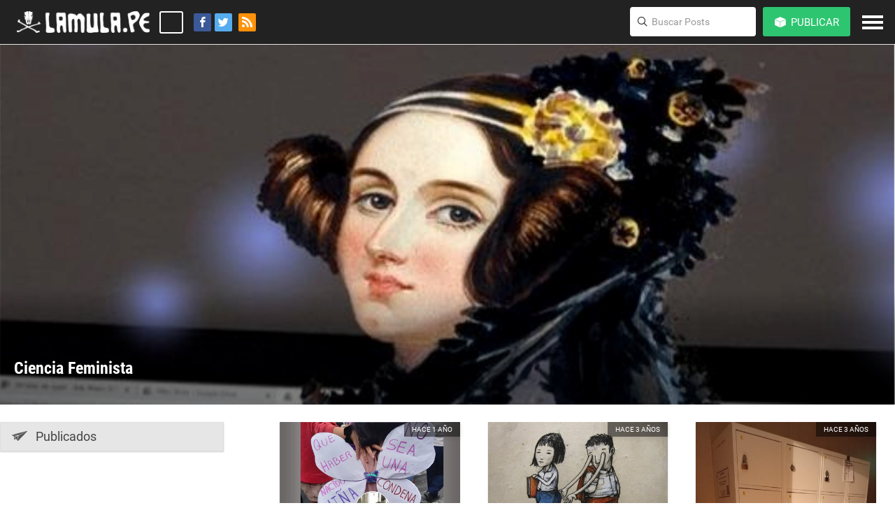

--- FILE ---
content_type: text/html; charset=utf-8
request_url: https://cienciafeminista.lamula.pe/
body_size: 15518
content:
<!doctype html>
<!--[if lt IE 7 ]> <html lang="es" class="no-js ie ie6"> <![endif]-->
<!--[if IE 7 ]> <html lang="es" class="no-js ie ie7"> <![endif]-->
<!--[if IE 8 ]> <html lang="es"class="no-js ie ie8"> <![endif]-->
<!--[if IE 9 ]> <html lang="es" class="no-js ie ie9"> <![endif]-->
<!--[if (gt IE 9)|!(IE)]><!-->
<html lang="es" class="no-js">
<!--<![endif]-->
<head>
<meta http-equiv="X-UA-Compatible" content="IE=Edge;chrome=1">
<meta charset="utf-8">
<title></title>
<!--base href="/themes/yinyang/media/"-->
<meta name="viewport" content="width=device-width">
<meta name="apple-mobile-web-app-capable" content="yes">

<meta name="description" content="Miles de periodistas ciudadanos comparten aquí sus noticias e historias">
<meta name="keywords" content="peru, noticias">
<meta name="news_keywords" content="peru, noticias">
<meta property="fb:app_id" content="137534466422698" />
<meta property="og:url" content="https://cienciafeminista.lamula.pe" />



<link rel="canonical" href="https://lamula.pe">

<link rel="stylesheet" href="/themes/yinyang/media/styles/general.css">
<link rel="stylesheet" href="/themes/yinyang/media/assets/css/header.css">
<link rel="stylesheet" href="/themes/yinyang/media/assets/css/iconmoon.css">
<link rel="stylesheet" href="/themes/yinyang/media/assets/css/styles.css">


<!--[if lte IE 8]>
    <script src="//code.jquery.com/jquery-1.10.1.min.js"></script>
    <script src="//code.jquery.com/jquery-migrate-1.2.1.min.js"></script>
    <script type="text/javascript" src="//cdn.jsdelivr.net/html5shiv/3.6.2/html5shiv.js"></script>
    <script>
    // Previene mensaje console error
    if(!window.console) {
        window.console = {
            log : function(str) {
            }
        };
    }
    </script>
    <script>
    $(document).ready(function() {
        $('#main .message-new-posts').removeClass('hide');
        $('#flujo').removeClass('hidden');
    });
    </script>
<![endif]-->
<script type="text/javascript">
	var _gaq = _gaq || [];
	_gaq.push(['_setAccount', 'UA-16486620-1']);
	_gaq.push(['_setDomainName', 'lamula.pe']);
	_gaq.push(['_trackPageview']);
	(function() {
		var ga = document.createElement('script');
		ga.type = 'text/javascript';
		ga.async = true;
		ga.src = ('https:' == document.location.protocol ? 'https://ssl' : 'http://www') + '.google-analytics.com/ga.js';

		var s = document.getElementsByTagName('script')[0];
		s.parentNode.insertBefore(ga, s);
	})();
</script>


<link rel="alternate" type="application/atom+xml" title="Feed atom Ciencia Feminista" href="/feeds/posts.atom">
<link rel="alternate" type="application/rss+xml" title="Feed rss Ciencia Feminista" href="/feeds/posts.rss">


<script src="/themes/yinyang/media/assets/js/jquery-1.11.3.min.js"></script>
<script src="/themes/yinyang/media/scripts/bower_components/moment/moment-with-locales.min.js"></script>

 

 <link rel="apple-touch-icon" sizes="57x57" href="/themes/yinyang/media/assets/icons/apple-icon-57x57.png ">

	<link rel="apple-touch-icon" sizes="60x60" href="/themes/yinyang/media/assets/icons/apple-icon-60x60.png ">
	<link rel="apple-touch-icon" sizes="72x72" href="/themes/yinyang/media/assets/icons/apple-icon-72x72.png ">
	<link rel="apple-touch-icon" sizes="76x76" href="/themes/yinyang/media/assets/icons/apple-icon-76x76.png ">
	<link rel="apple-touch-icon" sizes="114x114" href="/themes/yinyang/media/assets/icons/apple-icon-114x114.png ">
	<link rel="apple-touch-icon" sizes="120x120" href="/themes/yinyang/media/assets/icons/apple-icon-120x120.png ">
	<link rel="apple-touch-icon" sizes="144x144" href="/themes/yinyang/media/assets/icons/apple-icon-144x144.png ">
	<link rel="apple-touch-icon" sizes="152x152" href="/themes/yinyang/media/assets/icons/apple-icon-152x152.png ">
	<link rel="apple-touch-icon" sizes="180x180" href="/themes/yinyang/media/assets/icons/apple-icon-180x180.png ">
	<link rel="icon" type="image/png" sizes="192x192"  href="/themes/yinyang/media/assets/icons/android-icon-192x192.png ">
	<link rel="icon" type="image/png" sizes="32x32" href="/themes/yinyang/media/assets/icons/favicon-32x32.png ">
	<link rel="icon" type="image/png" sizes="96x96" href="/themes/yinyang/media/assets/icons/favicon-96x96.png ">
	<link rel="icon" type="image/png" sizes="16x16" href="/themes/yinyang/media/assets/icons/favicon-16x16.png ">
	<link rel="manifest" href="/themes/yinyang/media/assets/icons/manifest.json ">
	<meta name="msapplication-TileColor" content="#ffffff">
	<meta name="msapplication-TileImage" content="/themes/yinyang/media/assets/icons/ms-icon-144x144.png ">
	<meta name="theme-color" content="#ffffff">

</head>

<body >
<!-- Begin comScore DAx STANDARD-->
<script type="text/javascript">
// <![CDATA[
function udm_(a){var b="comScore=",c=document,d=c.cookie,e="",f="indexOf",g="substring",h="length",i=2048,j,k="&ns_",l ="&",m,n,o,p,q=window,r=q.encodeURIComponent||escape;if(d[f](b)+1)for(o=0,n=d.split(";"),p=n[h];o< p;o++)m=n[o][f](b),m+1&&(e=l+unescape(n[o][g](m+b[h])));a+=k+"_t="+ +(new Date)+k+"c="+(c.characterSet||c.defaultCharset||"")+"&c8="+r(c.title)+e+"&c7="+r(c.URL)+"&c9="+r(c. referrer),a[h]>i&&a[f](l)>0&&(j=a[g](0,i- 8).lastIndexOf(l),a=(a[g](0,j)+k+"cut="+r(a[g](j+1)))[g](0,i)),c.images?(m=new Image,q.ns_p||(ns_p=m),m.src=a):c.write("<","p","><",'img src="',a,'" height="1" width="1" alt="*"',"><","/p",">")} udm_('http'+(document.location.href.charAt(4)=='s'?'s://sb':'://b')+'.scorecardresearch.com/p?c1=2&c2=17800781&ns_site=la-mula&name=lamulape.portada.blog.ciencia_feminista');
// ]]>
</script>
<noscript><p><img src="http://b.scorecardresearch.com/p?c1=2&amp;c2=17800781&amp; ns_site=la-mula&amp;name=lamulape.portada.blog.ciencia_feminista" height="1" width="1" alt="*"></p></noscript> <!-- End comScore DAx STANDARD -->


<div id="fb-root"></div>


<header id="top" class="clear header- transparent-header">
  




<!-- GOOGLE TAGS TEMP  -->
<script type='text/javascript'>
  var googletag = googletag || {};
  googletag.cmd = googletag.cmd || [];
  (function() {
    var gads = document.createElement('script');
    gads.async = true;
    gads.type = 'text/javascript';
    var useSSL = 'https:' == document.location.protocol;
    gads.src = (useSSL ? 'https:' : 'http:') +
      '//www.googletagservices.com/tag/js/gpt.js';
    var node = document.getElementsByTagName('script')[0];
    node.parentNode.insertBefore(gads, node);
  })();
</script>

<script type='text/javascript'>
  googletag.cmd.push(function() {
    googletag.defineSlot('/124044194/bannertop-lamula', [960, 90], 'div-gpt-ad-1464819854303-0').addService(googletag.pubads());
    googletag.pubads().enableSingleRequest();
    googletag.enableServices();
  });
</script>

<script type='text/javascript'>
  googletag.cmd.push(function() {
    googletag.defineSlot('/124044194/bannerMiddle-lamula', [960, 90], 'div-gpt-ad-1464820954325-0').addService(googletag.pubads());
    googletag.pubads().enableSingleRequest();
    googletag.enableServices();
  });
</script>

<script type='text/javascript'>
  googletag.cmd.push(function() {
    googletag.defineSlot('/124044194/bannerTopInterior-lamula', [300, 250], 'div-gpt-ad-1465323254177-0').addService(googletag.pubads());
    googletag.pubads().enableSingleRequest();
    googletag.enableServices();
  });
</script>

<script type='text/javascript'>
  googletag.cmd.push(function() {
    googletag.defineSlot('/124044194/BanneInferior-LAMULA', [790, 90], 'div-gpt-ad-1465322512916-0').addService(googletag.pubads());
    googletag.pubads().enableSingleRequest();
    googletag.enableServices();
  });
</script>

<script type='text/javascript'>
  googletag.cmd.push(function() {
    googletag.defineSlot('/124044194/Lamula_int_BannerBoton1', [336, 280], 'div-gpt-ad-1467753890491-0').addService(googletag.pubads());
    googletag.pubads().enableSingleRequest();
    googletag.enableServices();
  });
</script>

<!-- GOOGLE TAGS TEMP  -->



<menu class="">
  <div class="align_right">
    <a href="javascript:void(0);" title="Menu" class="display-inline btn-menu-responsive-close btn-menu-responsive-js">
      <svg width="30" height="30">
          <rect id="bar_1" x="0" y="0" width="30" height="4" fill="#ffffff" data-svg-origin="0 0" style="transform: matrix(0.7071, 0.7071, -0.7071, 0.7071, 5.9, 0);"></rect>
          <rect id="bar_2" x="0" y="8" width="30" height="4" fill="#ffffff" style="opacity: 0;"></rect>
          <rect id="bar_3" x="0" y="16" width="30" height="4" fill="#ffffff" data-svg-origin="0 16" style="transform: matrix(0.7071, -0.7071, 0.7071, 0.7071, -8.51371, 9.48629);"></rect>
      </svg>
    </a>
  </div>
  <nav>
    <ul>
      
    </ul>
  </nav>
</menu>


<!-- Sesion remota detectada -->

<!-- FIN sesion remota -->


<!-- Logo -->

<div class="helper"></div>
<a href="//lamula.pe" id="site-logo" title="La Mula" class="display-inline">
  <img src="/themes/yinyang/media/assets/images/logo_b.png" class="logo_b" alt="La Mula">
  <img src="/themes/yinyang/media/assets/images/logo_n.png" class="logo_n" alt="La Mula">
  
</a>
<div id="site-status" class="display-inline"><p></p></div><!--
--><div class="social-sharer-header display-inline">
    <a
    href="https://www.facebook.com/dialog/feed?app_id=137534466422698&display=popup&link=https://lamula.pe/&name=&description=LaMula&redirect_uri=http%3A%2F%2Flamula.pe&picture=https://lamula.pe/themes/yinyang/media/assets/images/logo_facebook.png"
    title="facebook.com/lamulape" target="_blank" class="f display-inline btn-social-share-js"

    title="Facebook"><i class="icon-facebook"></i></a><!--
    --><a
    href="https://twitter.com/intent/tweet?url=https://lamula.pe&relatid=lamula&text=&via=lamula"
    title="@lamula" target="_blank"

     class="t display-inline btn-social-share-js" title="Twitter"><i class="icon-twitter"></i></a>
     <a href="/feed/" class="r display-inline" title="RSS"><i class="icon-rss"></i></a>
</div>
<nav class="main-nav">
  
  <ul>
       <li class="main-nav--item search">
      <a href="javascript:void(0);" class="button btn-search-responsive btn-search-responsive-js">
        <span class="helper"></span><!--
        --><i class="icon-search display-inline"></i>
      </a>
  	  <div class="search-header search-header-js">
    		<label for="search-input" class="lens align_center">
          <span class="helper"></span><!--
          --><i class="icon-search display-inline"></i>
        </label>
    		<form action="//lamula.pe/search" method="get">
    		  <input name="q" type="search" class="search-text site-search" placeholder="Buscar Posts">
    		</form>
  	  </div>
  	</li>

    <script id="header-edit-single" type="text/x-handlebars-template">
    <li class="main-nav--item">
    	<label>
        
    	</label>
    </li>
    </script>
    
    <script id="header-create-single" type="text/x-handlebars-template">
      <li class="main-nav--item onmenu">
          <label for="css-trigger--publish">
              {{#if authenticated}}

                {{#if local_authenticated}}

                  {{# if blogs}}
                  
                  <span class="main-nav--button-publish button icon" type="button">
                      <i class="icon-cube display-inline"></i><!--
                      --><span class="display-inline btn-txt">
                      Publicar
                    </span>
                  </span>
                  
                  {{else}}
                    <a class="main-nav--button-publish button icon" type="button" href="{{blog_profile}}?create=true">
                      <i class="icon-cube display-inline"></i><!--
                      --><span class="display-inline btn-txt">
                        Crear mula
                      </span>
                    </a>
                  {{/if}}
                {{else}}

                  <a class="main-nav--button-publish button icon" type="button" href="http://lamula.pe/login">
                      <i class="icon-cube display-inline"></i><!--
                      --><span class="display-inline btn-txt">
                        Publicar
                      </span>
                  </a>
                {{/if}}
              {{else}}

                <a class="main-nav--button-publish button icon" type="button" style="margin-top: 0;" href="https://cuentas.lamula.pe/login/?next=http%3A%2F%2Flamula.pe%2Flogin%2F">
                    <i class="icon-cube display-inline"></i><!--
                    --><span class="display-inline btn-txt">
                      Publicar
                    </span>
                </a>
              {{/if}}
          </label>
          {{#if blogs}}
          <input type="checkbox" id="css-trigger--publish" class="css-trigger">
          <div id="publish-popup-menu" class="main-nav--menu popup-menu css-target">
              <form class="popup-menu--section">
                  <label class="font-small-dim">Se publicará en…</label>
                  <select id="user_blogs">
                  {{#each blogs}}
                  <option value="{{domain}}">{{name}}</option>
                  {{/each}}
                  </select>
              </form>
              <nav id="menu-acciones">
                  <ul class="post-types">
                  {{#each singles}}
                  <li class="{{this.className}}" data-type="{{this.type}}">
                      <a class="switch-text" href="#">
                          <span class="switch-text__old-text">{{this.label}}</span>
                          <span class="switch-text__new-text">Publicar</span>
                      </a>
                  </li>
                  {{/each}}
                  </ul>
              </nav>
          </div>
          {{/if}}
      </li>
    </script>
    

    
    <script id="header-account" type="text/x-handlebars-template">
    {{#if authenticated}}
      {{#if local_authenticated}}
        <li class="main-nav--item onmenu">
            <div id="nav-usuario">
                <ul>
                    <li>
                      <a href="{{profile}}" class="usuario-cuenta">
                        <!--<img style="background:url();" alt="" class="usuario-img" src="" />-->
                        <img style="background-image:url({{avatar}});" alt="" class="usuario-img" />
                      </a>
                      </li>
        
                    <li>
                      <a href="https://cuentas.lamula.pe/logout/?next=http://lamula.pe/logout/" class="main-nav--button-exit button">
                        <i class="icon-exit display-inline"></i>
                      </a>
                    </li>
        
                </ul>
            </div>
        </li>
      {{/if}}
    {{/if}}
    </script>
    
  </ul>
</nav>

<div class="btn-menu display-inline align_center">
  <div class="helper"></div><!--
  --><a href="javascript:void(0);" title="Menu" class="btn-menu-responsive btn-menu-responsive-js display-inline">
    <svg width="30" height="30">
        <rect id="bar_1" x='0' y='0' width='30' height='4' fill="#ffffff"></rect>
        <rect id="bar_2" x='0' y='8' width='30' height='4' fill="#ffffff"></rect>
        <rect id="bar_3" x='0' y='16' width='30' height='4' fill="#ffffff"></rect>
    </svg>
  </a>
</div>








</header>


    <div class="flex-header" style="background-image: url(https://lamula.pe//media/uploads/adalovelace2.jpg)">
        <div class="flex-header__blurb">
            <!--<a  class="flex-header__avatar left right-20" href="/perfil/estefaniafigueroa/seguidores/"><img src="http://lamula.pe//media/uploads/2EstefanaPomajambo.png" alt=""></a>-->

            <div class="fix-float">
                <h1 class="font-beta">Ciencia Feminista <!--<span class="font-delta font-accent">por <a href="/perfil/estefaniafigueroa/seguidores/">Estefanía Pomajambo Figueroa</a></span>--></h1>
                <p class="font-desc"></p>
            </div>
        </div>
    </div>

      <div id="pagina">
	    <span class="loading-scroll flujo hidden">Cargando más publicaciones</span>
        <div class="stream-sidebar">
            <div class="widget-alpha">
                <nav class="v-nav v-nav--big">

                    <!-- <a id="main-filter-button" class="active sidebar-nav-item" href="/blog//"> <svg xmlns="http://www.w3.org/2000/svg" xmlns:xlink="http://www.w3.org/1999/xlink" version="1.0" id="Layer_5" x="0px" y="0px" width="70px" height="70px" viewBox="0 0 99.879 64.706" overflow="visible" enable-background="new 0 0 99.879 64.706" xml:space="preserve" style="width:22px; height:22px; left:16px;bottom:10px"> -->
                    <a id="main-filter-button" class="active sidebar-nav-item" href="/"> <svg xmlns="http://www.w3.org/2000/svg" xmlns:xlink="http://www.w3.org/1999/xlink" version="1.0" id="Layer_5" x="0px" y="0px" width="70px" height="70px" viewBox="0 0 99.879 64.706" overflow="visible" enable-background="new 0 0 99.879 64.706" xml:space="preserve" style="width:22px; height:22px; left:16px;bottom:10px">
                        <path d="M98.252,0c-0.158,0-0.297,0.034-0.443,0.074L1.224,24.761C0.52,24.94,0,25.577,0,26.335 c0,0.575,0.317,1.071,0.766,1.358l13.09,8.514c0.555,0.357,0.964,0.996,0.964,1.708l0.175,16.729 c0,0.9,0.726,1.627,1.623,1.627c0.337,0,0.671-0.108,0.932-0.283l8.342-5.408l-3.921-4.857 c-0.254-0.327-0.193-0.794,0.132-1.052c0.328-0.253,0.795-0.189,1.047,0.136l14.439,19.265 c0.296,0.387,0.764,0.635,1.292,0.635c0.47,0,0.927-0.152,1.224-0.473L99.415,2.757c0.284-0.292,0.464-0.693,0.464-1.137 C99.879,0.723,99.151,0,98.252,0z M92.464,4.426L44.462,29.165c-0.71,0.372-1.211,1.078-1.302,1.911l-3.885,30.618 c0,0.245-0.198,0.441-0.442,0.441c-0.242,0-0.443-0.196-0.443-0.441l0.433-29.113c0-0.242-0.198-0.441-0.442-0.441 c-0.062,0-0.126,0.014-0.181,0.038l-18.555,8.471c-0.344,0.161-0.601,0.485-0.665,0.87l-0.799,5.851 c-0.039,0.203-0.218,0.357-0.436,0.357c-0.242,0-0.441-0.199-0.441-0.444v-7.913c0-0.942,0.574-1.747,1.386-2.09l15.202-6.874 c0.157-0.069,0.267-0.227,0.267-0.405c0-0.222-0.167-0.409-0.382-0.44L3.691,26.699c-0.213-0.032-0.379-0.213-0.379-0.437 c0-0.243,0.198-0.439,0.444-0.439l37.592,1.064c0.358,0,0.706-0.077,1.011-0.217L92.27,4.012 c0.028-0.014,0.059-0.02,0.091-0.02c0.129,0,0.229,0.104,0.229,0.228C92.59,4.312,92.537,4.39,92.464,4.426z"></path>
                    </svg>Publicados </a>

                    <!-- <a id="drafts-filter-button" class=" sidebar-nav-item" href="//lamula.pe/blog//portada/borradores/"> <svg version="1.1" id="Layer_6" xmlns="http://www.w3.org/2000/svg" xmlns:xlink="http://www.w3.org/1999/xlink" x="0px" y="0px" width="100px" height="100px" viewBox="0 0 40 100" enable-background="new 0 0 40 100" xml:space="preserve" style="width:22px;height:22px"> -->
                    <a id="drafts-filter-button" class=" sidebar-nav-item" href="/portada/borradores/"> <svg version="1.1" id="Layer_6" xmlns="http://www.w3.org/2000/svg" xmlns:xlink="http://www.w3.org/1999/xlink" x="0px" y="0px" width="100px" height="100px" viewBox="0 0 40 100" enable-background="new 0 0 40 100" xml:space="preserve" style="width:22px;height:22px">
                    <path d="M34,41.372V79c0,0.613-0.158,15-14,15C6.488,94,6.01,80.528,6,78.991V17.012
                    	c0.008-1.127,0.328-11.011,9-11.011s8.992,9.884,9,11.011V73c0,0.939-0.281,4.005-3.89,4.005c-3.631,0-4.086-2.82-4.111-4.033v-31.6
                    	h-6V73c0,4.021,2.693,10.004,10.111,10.004C27.367,83.004,30,77.022,30,73V17c0-5.88-3.136-17-15-17C3.135,0,0,11.12,0,17v62
                    	c0,7.264,4.18,21,20,21c15.82,0,20-13.736,20-21V41.372H34z"></path>
                    </svg>Borradores </a>

                    <!-- <a id="programmed-filter-button" class=" sidebar-nav-item" href="//lamula.pe/blog//portada/programados/"> <svg xmlns="http://www.w3.org/2000/svg" xmlns:xlink="http://www.w3.org/1999/xlink" version="1.1" id="Layer_6" x="0px" y="0px" width="100px" height="100px" viewBox="0 0 100 100" enable-background="new 0 0 100 100" xml:space="preserve"> -->
                    <a id="programmed-filter-button" class=" sidebar-nav-item" href="/portada/programados/"> <svg xmlns="http://www.w3.org/2000/svg" xmlns:xlink="http://www.w3.org/1999/xlink" version="1.1" id="Layer_6" x="0px" y="0px" width="100px" height="100px" viewBox="0 0 100 100" enable-background="new 0 0 100 100" xml:space="preserve">
                    <path fill-rule="evenodd" clip-rule="evenodd" d="M86.464,22.359H80.58v9.302c0,3.995-3.268,7.266-7.264,7.266  c-3.999,0-7.267-3.271-7.267-7.266v-9.302H33.951v9.302c0,3.995-3.268,7.266-7.267,7.266c-3.996,0-7.266-3.271-7.266-7.266v-9.302  h-5.881c-2.326,0-4.23,1.901-4.23,4.228v55.197c0,2.326,1.904,4.229,4.23,4.229h1.212h71.715c2.326,0,4.229-1.903,4.229-4.229  V27.799v-1.212C90.693,24.26,88.79,22.359,86.464,22.359z M82.473,77.462c0,2.326-1.9,4.228-4.228,4.228h-56.49  c-2.324,0-4.228-1.901-4.228-4.228v-31.01c0-2.324,1.903-4.228,4.228-4.228h56.49c2.327,0,4.228,1.903,4.228,4.228V77.462z"/>
                    <path fill-rule="evenodd" clip-rule="evenodd" d="M26.684,34.316c1.978,0,3.592-1.614,3.592-3.591v-13.15  c0-1.977-1.614-3.589-3.592-3.589c-1.974,0-3.589,1.612-3.589,3.589v13.15C23.095,32.702,24.71,34.316,26.684,34.316z"/>
                    <path fill-rule="evenodd" clip-rule="evenodd" d="M73.316,34.316c1.974,0,3.589-1.614,3.589-3.591v-13.15  c0-1.977-1.615-3.589-3.589-3.589c-1.977,0-3.592,1.612-3.592,3.589v13.15C69.725,32.702,71.34,34.316,73.316,34.316z"/>
                    <path fill-rule="evenodd" clip-rule="evenodd" d="M36.335,50.116h-7.769c-1.289,0-2.332,1.041-2.332,2.329v5.878  c0,1.288,1.043,2.332,2.332,2.332h7.769c1.285,0,2.332-1.044,2.332-2.332v-5.878C38.667,51.157,37.62,50.116,36.335,50.116z"/>
                    <path fill-rule="evenodd" clip-rule="evenodd" d="M53.886,50.116h-7.771c-1.289,0-2.333,1.041-2.333,2.329v5.878  c0,1.288,1.043,2.332,2.333,2.332h7.771c1.285,0,2.332-1.044,2.332-2.332v-5.878C56.218,51.157,55.171,50.116,53.886,50.116z"/>
                    <path fill-rule="evenodd" clip-rule="evenodd" d="M71.434,50.116h-7.769c-1.288,0-2.331,1.041-2.331,2.329v5.878  c0,1.288,1.043,2.332,2.331,2.332h7.769c1.288,0,2.332-1.044,2.332-2.332v-5.878C73.766,51.157,72.722,50.116,71.434,50.116z"/>
                    <path fill-rule="evenodd" clip-rule="evenodd" d="M36.335,64.1h-7.769c-1.289,0-2.332,1.043-2.332,2.331v5.879  c0,1.288,1.043,2.329,2.332,2.329h7.769c1.285,0,2.332-1.041,2.332-2.329v-5.879C38.667,65.143,37.62,64.1,36.335,64.1z"/>
                    <path fill-rule="evenodd" clip-rule="evenodd" d="M53.886,64.1h-7.771c-1.289,0-2.333,1.043-2.333,2.331v5.879  c0,1.288,1.043,2.329,2.333,2.329h7.771c1.285,0,2.332-1.041,2.332-2.329v-5.879C56.218,65.143,55.171,64.1,53.886,64.1z"/>
                    <path fill-rule="evenodd" clip-rule="evenodd" d="M71.434,64.1h-7.769c-1.288,0-2.331,1.043-2.331,2.331v5.879  c0,1.288,1.043,2.329,2.331,2.329h7.769c1.288,0,2.332-1.041,2.332-2.329v-5.879C73.766,65.143,72.722,64.1,71.434,64.1z"/>
                    </svg>Programados </a>

                </nav>
            </div>

           <!-- <div class="widget-alpha">
                <nav class="v-nav v-nav--big">
                    <a href="/portada/todos/" class="active"><svg xmlns="http://www.w3.org/2000/svg" xmlns:xlink="http://www.w3.org/1999/xlink" version="1.1" id="Layer_5" x="0px" y="0px" width="100px" height="100px" viewBox="0 0 100 100" enable-background="new 0 0 100 100" xml:space="preserve">
                    <g id="XMLID_35_">
                    	<g>
                    		<path d="M54.006,52.473c-0.381-0.366-0.763-0.735-1.116-1.151c-2.45-2.944-4.192-7.458-4.192-11.162    c0-4.785,3.756-9.838,9.363-9.838c4.381,0,9.09,4.097,9.09,10.156c0,3.9-2.15,8.685-5.09,11.504    c-0.19,0.223-0.408,0.369-0.598,0.541l-0.354,0.318l0.109,0.441c0.762,2.797,4.191,3.753,11.077,5.569l1.416,0.417    c3.564,1.005,5.252,2.624,5.986,4.391h0.027c0.681,1.741,0.6,3.655,0.518,5.421c-0.027,0.246-0.027,0.541-0.054,0.785H35.881    c-0.027-0.417-0.055-0.81-0.109-1.324c-0.136-1.619-0.272-3.312,0.218-4.882c0.598-1.791,2.15-3.386,5.743-4.391l1.387-0.417    c6.314-1.692,9.689-2.65,10.805-4.882l0.353-0.539l-0.027-0.712C54.169,52.646,54.115,52.621,54.006,52.473z"></path>
                    		<path d="M34.003,48.229c-2.232-1.863-4.029-5.47-4.029-8.512c0-4.268,3.32-7.311,6.613-7.311c3.32,0,6.804,2.821,6.804,7.089    c0,3.02-1.632,6.772-3.755,8.685c-0.054,0.073-0.136,0.148-0.19,0.197h0.244c0.518,1.52,2.695,2.109,6.995,3.288    c1.361,0.195,1.088,0.883,1.225,1.373c-0.543,1.178-2.694,1.766-6.695,2.87l-0.953,0.269c-3.048,0.81-4.3,2.282-4.817,3.877    H21.184c0-2.626-1.007-6.501,4.708-8.096C31.036,50.56,33.54,49.97,34.003,48.229z"></path>
                    	</g>
                    </g>
                    </svg>Todos</a>
                    <a href="?post_type=news" ><svg xmlns="http://www.w3.org/2000/svg" xmlns:xlink="http://www.w3.org/1999/xlink" version="1.1" id="Layer_6" x="0px" y="0px" width="100px" height="100px" viewBox="0 0 100 100" enable-background="new 0 0 100 100" xml:space="preserve" style="width:20px;height:20px;left:19px;bottom:11px;fill:#666">
                    <path d="M55.184,18.967c-19.854,0-36.007,16.154-36.007,36.011c0,19.854,16.151,36.01,36.007,36.01  c19.855,0,36.01-16.156,36.01-36.01C91.193,35.122,75.037,18.967,55.184,18.967z M55.184,84.795  c-16.44,0-29.815-13.377-29.815-29.816c0-16.442,13.375-29.818,29.815-29.818C71.623,25.161,85,38.536,85,54.979  C85,71.418,71.623,84.795,55.184,84.795z"></path>
                    <path d="M70.6,54.15l-12.27-0.002v-21.04c0-1.71-1.387-3.096-3.096-3.096s-3.096,1.386-3.096,3.096v24.136  c0,1.711,1.387,3.098,3.096,3.098l0,0h0.004h15.359c1.709,0,3.096-1.385,3.096-3.096C73.693,55.537,72.307,54.15,70.6,54.15z"></path>
                    <path d="M91.719,14.078c0-1.381-1.119-2.5-2.5-2.5s-2.5,1.119-2.5,2.5v2.942C77.98,10.066,67.234,6.281,55.9,6.281  c-13.252,0-25.714,5.162-35.085,14.533C11.442,30.186,6.281,42.646,6.281,55.9s5.162,25.715,14.534,35.086  c0.488,0.488,1.128,0.732,1.768,0.732s1.279-0.244,1.768-0.732c0.977-0.977,0.977-2.559,0-3.535  C15.922,79.023,11.281,67.818,11.281,55.9s4.642-23.123,13.069-31.551c8.428-8.427,19.633-13.068,31.55-13.068  c10.271,0,20.008,3.454,27.898,9.801h-3.084c-1.381,0-2.5,1.119-2.5,2.5s1.119,2.5,2.5,2.5h8.504c1.381,0,2.5-1.119,2.5-2.5  c0-0.171-0.018-0.338-0.051-0.5c0.002-0.003,0.002-0.007,0.002-0.01c0.031-0.162,0.049-0.326,0.049-0.49l0,0V14.078z"></path>
                    </svg>
                        Noticias <span class="num-badge-blog">1</span></a>
                    <a href="?post_type=columns" ><svg version="1.1" id="Layer_6" xmlns="http://www.w3.org/2000/svg" xmlns:xlink="http://www.w3.org/1999/xlink" x="0px" y="0px" width="100px" height="100px" viewBox="0 0 96.034 100" enable-background="new 0 0 96.034 100" xml:space="preserve" style="width:18px;height:18px;bottom:12px;left:19px">
                    <g>
                    	<path d="M95.387,91.615c0,0-2.225-12.569-10.768-17.093c-7.74-4.103-4.76-2.225-14.266-6.422
                    		c-0.422-0.188-0.83-0.333-1.223-0.505c-0.855,2.591-5.427,14.268-20.26,14.268c-0.584,0-3.021,0-3.603,0
                    		c-14.587,0-19.249-11.211-20.214-14.053c-9.19,4.048-6.336,2.223-14.005,6.287C2.616,78.562,0,92.953,0,92.953L0.098,100h47.808
                    		h48.128L95.387,91.615z M72.701,91.923c-2.289,0-4.145-1.856-4.145-4.146s1.855-4.146,4.145-4.146c2.291,0,4.148,1.854,4.148,4.146
                    		C76.849,90.067,74.992,91.923,72.701,91.923z"></path>
                    	<path d="M29.618,44.35c1.536,9.011,6.808,14.381,6.808,14.381s-0.53,4.572-1.019,5.261c0,0-1.58,0.087-4.895,1.343
                    		c0.5,1.551,3.944,11.194,16.403,10.127h0.31c13.195,1.067,16.276-9.735,16.461-10.31c-2.91-1.18-3.951-1.357-3.951-1.357
                    		c-0.487-0.689-0.963-5.132-0.963-5.132s6.033-5.288,7.383-15.491c0,0,2.222,1.424,2.792-4.179c0.481-4.753,1.321-7.003-1.934-8.404
                    		c0,0,0.487-3.304,0.341-6.237c-0.199-4.017-0.118-10.676-6.571-15.375c-1.032-0.752-6.593-3.772-6.627-3.756
                    		c-1.973-1.19-4.469-1.953-4.469-1.953l0.075,1.795c-0.132-0.135-0.268-0.274-0.392-0.399c-0.497-0.51-0.782-2.489-0.728-3.273
                    		C48.738,0,48.738,0,48.738,0c-3.57,2.666-6.027,6.104-6.027,6.104l0.314-3.33c0,0-0.999,0.518-8.822,6.117
                    		c-6.688,4.786-6.263,12.731-6.462,16.748c-0.145,2.932,0.441,4.957,0.441,4.957c-3.254,1.401-1.949,3.423-1.467,8.176
                    		C27.287,44.376,29.618,44.35,29.618,44.35z"></path>
                    </g>
                    </svg>
                        Columnas <span class="num-badge-blog">5</span></a>
                    <a href="?post_type=reportages" ><svg xmlns="http://www.w3.org/2000/svg" xmlns:xlink="http://www.w3.org/1999/xlink" version="1.1" id="Layer_6" x="0px" y="0px" width="100px" height="100px" viewBox="0 0 100 100" enable-background="new 0 0 100 100" xml:space="preserve" style="width:22px;height:22px;left:18px;bottom:9px">

                    <g id="Video">
                    	<path d="M69,46.814l28-16.166v40.146L69,54.629V64c0,6.627-5.373,12-12,12H16C9.373,76,4,70.627,4,64V37c0-6.627,5.373-12,12-12h41   c6.627,0,12,5.373,12,12"></path>
                    </g>
                    </svg>
                        Reportajes <span class="num-badge-blog">0</span></a>
                    <a href="?post_type=interviews" ><svg xmlns="http://www.w3.org/2000/svg" xmlns:xlink="http://www.w3.org/1999/xlink" version="1.1" id="Layer_6" x="0px" y="0px" width="100px" height="100px" viewBox="0 0 100 100" enable-background="new 0 0 100 100" xml:space="preserve">
                    <path d="M72.902,25.89c-3.923,0-7.623,0.635-10.896,1.755c6.321,4.053,10.269,9.771,10.269,16.112c0,5.185-2.641,9.95-7.059,13.735  c2.415,0.545,4.997,0.848,7.686,0.848c0.381,0,0.757-0.009,1.132-0.02l6.981,8.781l1.576-10.133C91.074,54.458,97,48.752,97,42.114  C97,33.154,86.212,25.89,72.902,25.89z"></path>
                    <path d="M68.573,43.635c0-6.342-3.947-12.059-10.268-16.112c-5.93-3.801-13.948-6.139-22.781-6.139  c-18.252,0-33.05,9.962-33.05,22.251c0,9.105,8.127,16.929,19.76,20.372l2.162,13.897l9.575-12.045  c0.515,0.016,1.033,0.026,1.553,0.026c10.552,0,19.941-3.333,25.993-8.517C65.934,53.586,68.573,48.82,68.573,43.635z"></path>
                    </svg>
                        Entrevistas <span class="num-badge-blog">0</span></a>
                    <a href="?post_type=chronicles" ><svg xmlns:x="http://ns.adobe.com/Extensibility/1.0/" xmlns:i="http://ns.adobe.com/AdobeIllustrator/10.0/" xmlns:graph="http://ns.adobe.com/Graphs/1.0/" xmlns="http://www.w3.org/2000/svg" xmlns:xlink="http://www.w3.org/1999/xlink" version="1.1" id="Layer_6" x="0px" y="0px" width="100px" height="100px" viewBox="0 0 100 100" enable-background="new 0 0 100 100" xml:space="preserve" style="width:22px;height:22px;left:18px">
                    <switch>
                    	<foreignObject requiredExtensions="http://ns.adobe.com/AdobeIllustrator/10.0/" x="0" y="0" width="1" height="1">
                    		</foreignObject>
                    	<g i:extraneous="self">
                    		<path d="M94.98,34.956c-0.173-0.002-0.349,0.015-0.525,0.046L39.72,45.384L7.59,38.012V26.944c0,0,32.078,7.347,32.13,7.355    L94.98,23.787l1.099-0.309c0.829-0.379,1.396-1.132,1.42-2.013c0.028-1.092-0.773-2.052-1.929-2.319l-34.632-7.94    c-0.362-0.083-0.752-0.091-1.117-0.025L4.547,21.664c-0.079,0.017-0.149,0.043-0.225,0.062c-0.058,0.017-0.118,0.027-0.174,0.046    c-0.129,0.045-0.249,0.1-0.365,0.162c-0.017,0.008-0.035,0.012-0.052,0.023c-0.135,0.07-0.257,0.157-0.373,0.253    c-0.035,0.027-0.064,0.06-0.098,0.091c-0.074,0.068-0.148,0.137-0.215,0.216c-0.038,0.045-0.07,0.091-0.104,0.139    c-0.055,0.073-0.104,0.147-0.149,0.224c-0.029,0.052-0.054,0.104-0.079,0.158c-0.039,0.085-0.072,0.17-0.102,0.259    c-0.011,0.033-0.027,0.063-0.035,0.093c-0.009,0.025-0.009,0.046-0.013,0.068c-0.021,0.091-0.033,0.183-0.041,0.276    c-0.009,0.058-0.017,0.114-0.019,0.174c0,0.014-0.005,0.031-0.005,0.047v15.879c0,1.072,0.794,2.005,1.929,2.264l34.634,7.942    c0.36,0.081,0.75,0.091,1.115,0.025l55.275-10.485c1.38-0.253,2.271-1.482,1.998-2.747c-0.162-0.736-0.688-1.314-1.372-1.624    C96.079,35.209,95.507,34.913,94.98,34.956z"></path>
                    		<g>
                    			<path d="M96.079,49.007c0.829-0.379,1.396-1.132,1.42-2.013c0.028-1.09-0.773-2.052-1.929-2.317l-55.677,10.17     c-0.362-0.083-0.753-0.091-1.117-0.024L4.547,47.193c-0.079,0.017-0.149,0.043-0.225,0.062c-0.058,0.017-0.118,0.027-0.174,0.046     C4.02,47.347,3.899,47.4,3.783,47.463c-0.017,0.008-0.035,0.012-0.052,0.025c-0.135,0.07-0.257,0.155-0.373,0.25     c-0.035,0.027-0.064,0.061-0.098,0.091c-0.074,0.068-0.148,0.137-0.215,0.216c-0.038,0.045-0.07,0.093-0.104,0.139     c-0.055,0.075-0.104,0.145-0.149,0.224c-0.029,0.052-0.054,0.104-0.079,0.157c-0.039,0.085-0.072,0.17-0.102,0.261     c-0.011,0.031-0.027,0.061-0.035,0.091c-0.009,0.025-0.009,0.046-0.013,0.068c-0.021,0.091-0.033,0.183-0.041,0.276     c-0.009,0.058-0.017,0.116-0.019,0.174c0,0-0.005,0.033-0.005,0.049v15.879c0,1.07,0.794,2.003,1.929,2.264l11.677,2.682     l0.017-4.838L7.59,63.541V52.476l32.202,7.11l55.188-10.27C94.98,49.316,95.784,49.171,96.079,49.007z M94.98,60.485     c-0.173,0-0.349,0.015-0.525,0.046L39.792,70.706l-6.516-1.269v4.797l5.786,1.335c0.36,0.083,0.75,0.091,1.115,0.025     l55.275-10.485c1.38-0.253,2.271-1.482,1.998-2.747c-0.162-0.736-0.688-1.314-1.372-1.624     C96.079,60.738,95.507,60.442,94.98,60.485z"></path>
                    			<polygon points="19.364,86.058 24.468,83.137 29.576,88.863 29.576,64.609 19.364,62.285    "></polygon>
                    		</g>
                    	</g>
                    </switch>
                    </svg>
                        Crónicas <span class="num-badge-blog">5</span></a>
                    <a href="?post_type=reviews" ><svg version="1.0" id="Layer_6" xmlns="http://www.w3.org/2000/svg" xmlns:xlink="http://www.w3.org/1999/xlink" x="0px" y="0px" width="100px" height="100px" viewBox="0 0 100 95.105" enable-background="new 0 0 100 95.105" xml:space="preserve" style="width:20px;height:20px;bottom:11px;left:18px">
                    <polygon points="50,0 61.803,36.327 100,36.327 69.098,58.778 80.902,95.105 50,72.654 19.098,95.105 30.902,58.778 0,36.327
                    	38.197,36.327 "></polygon>
                    </svg>
                        Reseñas <span class="num-badge-blog">0</span></a>
                </nav>
            </div>
            <!--<div class="widget-alpha widget-alpha--scroll">
                <nav class="v-nav v-nav--big">
                    <a href="#" class="active">Abril 2013</a>
                    <a href="#">Marzo 2013</a>
                    <a href="#">Febrero 2013</a>
                    <a href="#">Enero 2013</a>
                    <a href="#">Diciembre 2012</a>
                    <a href="#">Noviembre 2012</a>
                    <a href="#">Octubre 2012</a>
                    <a href="#">Setiembre 2012</a>
                    <a href="#">Agosto 2012</a>
                    <a href="#">Julio 2012</a>
                    <a href="#">Junio 2012</a>
                    <a href="#">Mayo 2012</a>
                    <a href="#">Abril 2012</a>
                    <a href="#">Marzo 2012</a>
                    <a href="#">Febrero 2012</a>
                    <a href="#">Enero 2012</a>
                    <a href="#">Diciembre 2011</a>
                    <a href="#">Noviembre 2011</a>
                    <a href="#">Octubre 2011</a>
                    <a href="#">Setiembre 2011</a>
                    <a href="#">Agosto 2011</a>
                    <a href="#">Julio 2011</a>
                    <a href="#">Junio 2011</a>
                    <a href="#">Mayo 2011</a>
                    <a href="#">Abril 2011</a>
                    <a href="#">Marzo 2011</a>
                    <a href="#">Febrero 2011</a>
                    <a href="#">Enero 2011</a>
                </nav>
            </div>-->
        </div>
        <!-- COLUMNA PRINCIPAL -->
        <section role="main" id="main" class="stream">


          <!-- FLUJO DE NOTICIAS -->
          <div id="flujo" class="hidden" data-columns>
            
                



<article class="timeline-post cronica">
  <section class="timeline-post__header">
    <a class="edit" href="/editor/edit/4057d198cffd45219ae264647c46b4bb/c6317ea6dc0b4b25b9fa0404cc9bfab7/">Editar</a>
    
    
    <a href="https://cienciafeminista.lamula.pe/2024/11/24/mas-de-una-marcha-contra-las-violencias-hacia-ninas-y-mujeres-en-lima-25n-2024/estefaniafigueroa/" class="timeline-post__cover">
      <time pubdate datetime="2024-11-24T22:17:57+00:00" class="timeline-post__timestamp">hace 1 año</time>
      
      <div class="picture-post__wrapper">
      	<img width="100%" src="" class="js-image" alt=""
      data-src="//lamula.pe/media/uploads/t/c10c9452144b4edd67c657b136274893.jpg">
      	<div class="profile-block picture">
      		<img class="timeline-post__avatar js-background-image" alt=""
      	data-src="//lamula.pe/media/uploads/t/c3a6034a1e3d0aa02164f1f905099a61.jpg">
      	</div>
      </div>	
    </a>
    
    

   
  </section>
 
 
	<section class="content-post__portada"> 
	  <div class="timeline-post__headings">   
	    <h1><a href="https://cienciafeminista.lamula.pe/2024/11/24/mas-de-una-marcha-contra-las-violencias-hacia-ninas-y-mujeres-en-lima-25n-2024/estefaniafigueroa/">Más de una marcha contra las violencias hacia niñas y mujeres en Lima #25N #2024</a></h1>
	    
	  </div>
	  
	  <p class="timeline-post__content">No. Ayer, NO marchamos “blancas” por la Av. Arequipa en conmemoración del 25N. Lo hicimos mujeres, niñas y aliadxs como parte de la “tradicional” marcha que es organizada durante 6 ...</p>
	  
          <a class="post-profile__name" href="/perfil/estefaniafigueroa/seguidores/">Estefanía Pomajambo Figueroa</a>
  </section>
	

	
</article>

            
                



<article class="timeline-post columna">
  <section class="timeline-post__header">
    <a class="edit" href="/editor/edit/4057d198cffd45219ae264647c46b4bb/249bd567e4f942cfb93dfa8dcbda601c/">Editar</a>
    
    
    <a href="https://cienciafeminista.lamula.pe/2022/12/19/el-acoso-sexual-apoyado-por-hombres-y-mujeres/estefaniafigueroa/" class="timeline-post__cover">
      <time pubdate datetime="2022-12-19T21:55:00+00:00" class="timeline-post__timestamp">hace 3 años</time>
      
      <div class="picture-post__wrapper">
      	<img width="100%" src="" class="js-image" alt=""
      data-src="//lamula.pe/media/uploads/t/18f348d2313f732556f19c71b95ebe4b.jpg">
      	<div class="profile-block picture">
      		<img class="timeline-post__avatar js-background-image" alt=""
      	data-src="//lamula.pe/media/uploads/t/c3a6034a1e3d0aa02164f1f905099a61.jpg">
      	</div>
      </div>	
    </a>
    
    

   
  </section>
 
 
	<section class="content-post__portada"> 
	  <div class="timeline-post__headings">   
	    <h1><a href="https://cienciafeminista.lamula.pe/2022/12/19/el-acoso-sexual-apoyado-por-hombres-y-mujeres/estefaniafigueroa/">El acoso sexual apoyado por hombres y mujeres</a></h1>
	    
	  </div>
	  
	  <p class="timeline-post__content">Es muy fácil que un hombre se vuelva un agresor sexual . El solo hecho de mirar en la calle el cuerpo de las niñas y mujeres configura el delito ...</p>
	  
          <a class="post-profile__name" href="/perfil/estefaniafigueroa/seguidores/">Estefanía Pomajambo Figueroa</a>
  </section>
	

	
</article>

            
                



<article class="timeline-post columna">
  <section class="timeline-post__header">
    <a class="edit" href="/editor/edit/4057d198cffd45219ae264647c46b4bb/ac204095c6dd439ca4ae2b6e6ef5b024/">Editar</a>
    
    
    <a href="https://cienciafeminista.lamula.pe/2022/11/24/migracion-inferioridad-e-invisibilidad-2/estefaniafigueroa/" class="timeline-post__cover">
      <time pubdate datetime="2022-11-24T17:35:00+00:00" class="timeline-post__timestamp">hace 3 años</time>
      
      <div class="picture-post__wrapper">
      	<img width="100%" src="" class="js-image" alt=""
      data-src="//lamula.pe/media/uploads/t/348feccd8a0365aae0cc2972ff4063bb.jpg">
      	<div class="profile-block picture">
      		<img class="timeline-post__avatar js-background-image" alt=""
      	data-src="//lamula.pe/media/uploads/t/c3a6034a1e3d0aa02164f1f905099a61.jpg">
      	</div>
      </div>	
    </a>
    
    

   
  </section>
 
 
	<section class="content-post__portada"> 
	  <div class="timeline-post__headings">   
	    <h1><a href="https://cienciafeminista.lamula.pe/2022/11/24/migracion-inferioridad-e-invisibilidad-2/estefaniafigueroa/">Migración: Inferioridad e invisibilidad (2)</a></h1>
	    
	  </div>
	  
	  <p class="timeline-post__content">Conversando con una amiga psicóloga colombiana migrante sobre mi caso como migrante (por tercera vez) a Holanda, y corroborándolo con lo que a ella le ha sucedido y visto anteriormente, ...</p>
	  
          <a class="post-profile__name" href="/perfil/estefaniafigueroa/seguidores/">Estefanía Pomajambo Figueroa</a>
  </section>
	

	
</article>

            
                



<article class="timeline-post columna">
  <section class="timeline-post__header">
    <a class="edit" href="/editor/edit/4057d198cffd45219ae264647c46b4bb/1cd39697cc0c467cb6193eabb5cfcd03/">Editar</a>
    
    
    <a href="https://cienciafeminista.lamula.pe/2022/11/24/migracion-inferioridad-e-invisibilidad/estefaniafigueroa/" class="timeline-post__cover">
      <time pubdate datetime="2022-11-24T17:12:00+00:00" class="timeline-post__timestamp">hace 3 años</time>
      
      <div class="picture-post__wrapper">
      	<img width="100%" src="" class="js-image" alt=""
      data-src="//lamula.pe/media/uploads/t/3eee7d59678242749f69b94153e14165.jpg">
      	<div class="profile-block picture">
      		<img class="timeline-post__avatar js-background-image" alt=""
      	data-src="//lamula.pe/media/uploads/t/c3a6034a1e3d0aa02164f1f905099a61.jpg">
      	</div>
      </div>	
    </a>
    
    

   
  </section>
 
 
	<section class="content-post__portada"> 
	  <div class="timeline-post__headings">   
	    <h1><a href="https://cienciafeminista.lamula.pe/2022/11/24/migracion-inferioridad-e-invisibilidad/estefaniafigueroa/">Migración: Inferioridad e invisibilidad (1)</a></h1>
	    
	  </div>
	  
	  <p class="timeline-post__content">Hace 11 años, durante un curso que nos dictó el profesor Guillermo Nugent en Sociología, nos explicaba los dos tipos de movilidad social según la sociedad donde se producía. La ...</p>
	  
          <a class="post-profile__name" href="/perfil/estefaniafigueroa/seguidores/">Estefanía Pomajambo Figueroa</a>
  </section>
	

	
</article>

            
                



<article class="timeline-post columna">
  <section class="timeline-post__header">
    <a class="edit" href="/editor/edit/4057d198cffd45219ae264647c46b4bb/8b62b32fa8ed4ef28bfa04c1f0977ee6/">Editar</a>
    
    
    <a href="https://cienciafeminista.lamula.pe/2022/10/20/10-anos-de-wit-peru-mujeres-desarrollando-tecnologia-digital/estefaniafigueroa/" class="timeline-post__cover">
      <time pubdate datetime="2022-10-21T01:55:00+00:00" class="timeline-post__timestamp">hace 3 años</time>
      
      <div class="picture-post__wrapper">
      	<img width="100%" src="" class="js-image" alt=""
      data-src="//lamula.pe/media/uploads/t/976e0e1683fa5e6f4b87b5bb7c34a265.jpg">
      	<div class="profile-block picture">
      		<img class="timeline-post__avatar js-background-image" alt=""
      	data-src="//lamula.pe/media/uploads/t/c3a6034a1e3d0aa02164f1f905099a61.jpg">
      	</div>
      </div>	
    </a>
    
    

   
  </section>
 
 
	<section class="content-post__portada"> 
	  <div class="timeline-post__headings">   
	    <h1><a href="https://cienciafeminista.lamula.pe/2022/10/20/10-anos-de-wit-peru-mujeres-desarrollando-tecnologia-digital/estefaniafigueroa/">10 años de WIT Perú: Mujeres desarrollando tecnología digital</a></h1>
	    
	    <h2><a href="https://cienciafeminista.lamula.pe/2022/10/20/10-anos-de-wit-peru-mujeres-desarrollando-tecnologia-digital/estefaniafigueroa/">Educación de tecnólogas digitales para instruir y mantener en el rubro a mujeres productoras de tecnología digital</a></h2>
	    
	  </div>
	  
	  <p class="timeline-post__content">Hace años, dentro del ambiente sociológico sanmarquino, conversábamos sobre la diferencia entre los colectivos y las organizaciones, porque las primeras funcionan para una situación específica y luego desaparecen. Es diferente ...</p>
	  
          <a class="post-profile__name" href="/perfil/estefaniafigueroa/seguidores/">Estefanía Pomajambo Figueroa</a>
  </section>
	

	
</article>

            
                



<article class="timeline-post noticia">
  <section class="timeline-post__header">
    <a class="edit" href="/editor/edit/4057d198cffd45219ae264647c46b4bb/826fa0968db24ffc8fd694aae730085f/">Editar</a>
    
    
    <a href="https://cienciafeminista.lamula.pe/2022/10/20/10-anos-de-wit-peru-peruanas-desarrollando-tecnologia-digital/estefaniafigueroa/" class="timeline-post__cover">
      <time pubdate datetime="2022-10-20T18:00:00+00:00" class="timeline-post__timestamp">hace 3 años</time>
      
      <div class="picture-post__wrapper">
      	<img width="100%" src="" class="js-image" alt=""
      data-src="//lamula.pe/media/uploads/8a321650-3989-4761-9bfa-bdc9290409a1.jpg">
      	<div class="profile-block picture">
      		<img class="timeline-post__avatar js-background-image" alt=""
      	data-src="//lamula.pe/media/uploads/t/c3a6034a1e3d0aa02164f1f905099a61.jpg">
      	</div>
      </div>	
    </a>
    
    

   
  </section>
 
 
	<section class="content-post__portada"> 
	  <div class="timeline-post__headings">   
	    <h1><a href="https://cienciafeminista.lamula.pe/2022/10/20/10-anos-de-wit-peru-peruanas-desarrollando-tecnologia-digital/estefaniafigueroa/">10 años de WIT Perú: Peruanas desarrollando tecnología digital</a></h1>
	    
	    <h2><a href="https://cienciafeminista.lamula.pe/2022/10/20/10-anos-de-wit-peru-peruanas-desarrollando-tecnologia-digital/estefaniafigueroa/">Educación de tecnólogas digitales para instruir y mantener en el rubro a mujeres productoras de tecnología digital</a></h2>
	    
	  </div>
	  
	  <p class="timeline-post__content">Hace años, dentro del ambiente sociológico sanmarquino, conversábamos sobre la diferencia entre los colectivos y las organizaciones, porque las primeras funcionan para una situación específica y luego desaparecen. Es diferente ...</p>
	  
          <a class="post-profile__name" href="/perfil/estefaniafigueroa/seguidores/">Estefanía Pomajambo Figueroa</a>
  </section>
	

	
</article>

            
                



<article class="timeline-post cronica">
  <section class="timeline-post__header">
    <a class="edit" href="/editor/edit/4057d198cffd45219ae264647c46b4bb/03e4f8a772d443f4a22b885fd6d8a932/">Editar</a>
    
    
    <a href="https://cienciafeminista.lamula.pe/2022/09/19/los-numeros-detras-del-alas-2022/estefaniafigueroa/" class="timeline-post__cover">
      <time pubdate datetime="2022-09-19T20:30:00+00:00" class="timeline-post__timestamp">hace 3 años</time>
      
      <div class="picture-post__wrapper">
      	<img width="100%" src="" class="js-image" alt=""
      data-src="//lamula.pe/media/uploads/t/f36a0929a2e9fb475a5754ea052cd457.jpg">
      	<div class="profile-block picture">
      		<img class="timeline-post__avatar js-background-image" alt=""
      	data-src="//lamula.pe/media/uploads/t/c3a6034a1e3d0aa02164f1f905099a61.jpg">
      	</div>
      </div>	
    </a>
    
    

   
  </section>
 
 
	<section class="content-post__portada"> 
	  <div class="timeline-post__headings">   
	    <h1><a href="https://cienciafeminista.lamula.pe/2022/09/19/los-numeros-detras-del-alas-2022/estefaniafigueroa/">Los números detrás del ALAS 2022</a></h1>
	    
	    <h2><a href="https://cienciafeminista.lamula.pe/2022/09/19/los-numeros-detras-del-alas-2022/estefaniafigueroa/">El mal trabajo de gestionar la presencia de cinco mil profesionales en Sociología</a></h2>
	    
	  </div>
	  
	  <p class="timeline-post__content">Redactado por: Estefanía Pomajambo Figueroa (bachiller en Sociología y ponente de la GT 11 en el ALAS México 2022) Las quejas planteadas en el artículo anterior muestran un lado del ...</p>
	  
          <a class="post-profile__name" href="/perfil/estefaniafigueroa/seguidores/">Estefanía Pomajambo Figueroa</a>
  </section>
	

	
</article>

            
                



<article class="timeline-post cronica">
  <section class="timeline-post__header">
    <a class="edit" href="/editor/edit/4057d198cffd45219ae264647c46b4bb/c4c25e453d6f451cad752d4957129f4e/">Editar</a>
    
    
    <a href="https://cienciafeminista.lamula.pe/2022/09/19/2-congreso-alas-mexico-2022-la-continuidad-de-la-desorganizacion/estefaniafigueroa/" class="timeline-post__cover">
      <time pubdate datetime="2022-09-19T18:33:00+00:00" class="timeline-post__timestamp">hace 3 años</time>
      
      <div class="picture-post__wrapper">
      	<img width="100%" src="" class="js-image" alt=""
      data-src="//lamula.pe/media/uploads/t/fb7b022e7386e472a9911f652b2937cb.jpg">
      	<div class="profile-block picture">
      		<img class="timeline-post__avatar js-background-image" alt=""
      	data-src="//lamula.pe/media/uploads/t/c3a6034a1e3d0aa02164f1f905099a61.jpg">
      	</div>
      </div>	
    </a>
    
    

   
  </section>
 
 
	<section class="content-post__portada"> 
	  <div class="timeline-post__headings">   
	    <h1><a href="https://cienciafeminista.lamula.pe/2022/09/19/2-congreso-alas-mexico-2022-la-continuidad-de-la-desorganizacion/estefaniafigueroa/">2-Congreso ALAS México 2022: La continuidad de la desorganización</a></h1>
	    
	    <h2><a href="https://cienciafeminista.lamula.pe/2022/09/19/2-congreso-alas-mexico-2022-la-continuidad-de-la-desorganizacion/estefaniafigueroa/">Parte 2 de 2</a></h2>
	    
	  </div>
	  
	  <p class="timeline-post__content">Redactado por: Estefanía Pomajambo Figueroa (bachiller en Sociología y ponente en GT11 en el Congreso ALAS México 2022)</p>
	  
          <a class="post-profile__name" href="/perfil/estefaniafigueroa/seguidores/">Estefanía Pomajambo Figueroa</a>
  </section>
	

	
</article>

            
                



<article class="timeline-post cronica">
  <section class="timeline-post__header">
    <a class="edit" href="/editor/edit/4057d198cffd45219ae264647c46b4bb/abc9020930494a18a29938f61d437241/">Editar</a>
    
    
    <a href="https://cienciafeminista.lamula.pe/2022/09/19/congreso-alas-mexico-2022-la-continuidad-de-la-desorganizacion-parte-1/estefaniafigueroa/" class="timeline-post__cover">
      <time pubdate datetime="2022-09-19T18:10:00+00:00" class="timeline-post__timestamp">hace 3 años</time>
      
      <div class="picture-post__wrapper">
      	<img width="100%" src="" class="js-image" alt=""
      data-src="//lamula.pe/media/uploads/t/6aef7878bc7946ba4ba84947d0d399fd.jpg">
      	<div class="profile-block picture">
      		<img class="timeline-post__avatar js-background-image" alt=""
      	data-src="//lamula.pe/media/uploads/t/c3a6034a1e3d0aa02164f1f905099a61.jpg">
      	</div>
      </div>	
    </a>
    
    

   
  </section>
 
 
	<section class="content-post__portada"> 
	  <div class="timeline-post__headings">   
	    <h1><a href="https://cienciafeminista.lamula.pe/2022/09/19/congreso-alas-mexico-2022-la-continuidad-de-la-desorganizacion-parte-1/estefaniafigueroa/">1-Congreso ALAS México 2022: La continuidad de la desorganización</a></h1>
	    
	    <h2><a href="https://cienciafeminista.lamula.pe/2022/09/19/congreso-alas-mexico-2022-la-continuidad-de-la-desorganizacion-parte-1/estefaniafigueroa/">Parte 1 de 2</a></h2>
	    
	  </div>
	  
	  <p class="timeline-post__content">Redactado por: Estefanía Pomajambo Figueroa (bachiller en Sociología y ponente GT11 en el congreso ALAS México 2022) Lo que voy a relatar a continuación jamás imaginé que sucedería. No había ...</p>
	  
          <a class="post-profile__name" href="/perfil/estefaniafigueroa/seguidores/">Estefanía Pomajambo Figueroa</a>
  </section>
	

	
</article>

            
                



<article class="timeline-post columna">
  <section class="timeline-post__header">
    <a class="edit" href="/editor/edit/4057d198cffd45219ae264647c46b4bb/54fe90e7c8244b60912e060be538a727/">Editar</a>
    
    
    <a href="https://cienciafeminista.lamula.pe/2021/01/07/no-podemos-no-hacer-algo-el-suicidio-en-dias-de-confinamiento-y-aislamiento-por-pandemia/estefaniafigueroa/" class="timeline-post__cover">
      <time pubdate datetime="2021-01-08T03:41:36+00:00" class="timeline-post__timestamp">hace 5 años</time>
      
      <div class="picture-post__wrapper">
      	<img width="100%" src="" class="js-image" alt=""
      data-src="//lamula.pe/media/uploads/t/bb1b533a31ed18710ec37e9a8a59cd3c.jpg">
      	<div class="profile-block picture">
      		<img class="timeline-post__avatar js-background-image" alt=""
      	data-src="//lamula.pe/media/uploads/t/c3a6034a1e3d0aa02164f1f905099a61.jpg">
      	</div>
      </div>	
    </a>
    
    

   
  </section>
 
 
	<section class="content-post__portada"> 
	  <div class="timeline-post__headings">   
	    <h1><a href="https://cienciafeminista.lamula.pe/2021/01/07/no-podemos-no-hacer-algo-el-suicidio-en-dias-de-confinamiento-y-aislamiento-por-pandemia/estefaniafigueroa/">“No podemos no hacer algo”. El suicidio en días de confinamiento y aislamiento por pandemia</a></h1>
	    
	  </div>
	  
	  <p class="timeline-post__content">Desde que inició la pandemia en Perú, los resultados que el Minsa y otros portales suelen difundir se refieren a la cantidad de infectadxs por coronavirus y personas que hayan ...</p>
	  
          <a class="post-profile__name" href="/perfil/estefaniafigueroa/seguidores/">Estefanía Pomajambo Figueroa</a>
  </section>
	

	
</article>

            
                



<article class="timeline-post cronica">
  <section class="timeline-post__header">
    <a class="edit" href="/editor/edit/4057d198cffd45219ae264647c46b4bb/bcda1c3d5f96430ab0c5013ba9ad345f/">Editar</a>
    
    
    <a href="https://cienciafeminista.lamula.pe/2020/04/07/cuando-salir-a-la-calle-es-mas-vital-que-defenderse-de-un-virus/estefaniafigueroa/" class="timeline-post__cover">
      <time pubdate datetime="2020-04-07T08:13:00+00:00" class="timeline-post__timestamp">hace 5 años</time>
      
      <div class="picture-post__wrapper">
      	<img width="100%" src="" class="js-image" alt=""
      data-src="//lamula.pe/media/uploads/t/fb6a87ce4a64ab561d32fbaab8e81d18.jpg">
      	<div class="profile-block picture">
      		<img class="timeline-post__avatar js-background-image" alt=""
      	data-src="//lamula.pe/media/uploads/t/c3a6034a1e3d0aa02164f1f905099a61.jpg">
      	</div>
      </div>	
    </a>
    
    

   
  </section>
 
 
	<section class="content-post__portada"> 
	  <div class="timeline-post__headings">   
	    <h1><a href="https://cienciafeminista.lamula.pe/2020/04/07/cuando-salir-a-la-calle-es-mas-vital-que-defenderse-de-un-virus/estefaniafigueroa/">Cuando salir a la calle es más vital que defenderse de un virus</a></h1>
	    
	    <h2><a href="https://cienciafeminista.lamula.pe/2020/04/07/cuando-salir-a-la-calle-es-mas-vital-que-defenderse-de-un-virus/estefaniafigueroa/">Un sondeo de factores sociales que puedan afectar nuestra decisión de autoconfinamiento</a></h2>
	    
	  </div>
	  
	  <p class="timeline-post__content">Dentro de la situación de bioguerra de la que aún no logramos ser plenamente conscientes, anunciada hace cinco años por Bill Gates en un TED, cada país busca afrontarla de ...</p>
	  
          <a class="post-profile__name" href="/perfil/estefaniafigueroa/seguidores/">Estefanía Pomajambo Figueroa</a>
  </section>
	

	
</article>

            
          </div><!-- /FLUJO DE NOTICIAS-->

        </section>

        </div><!-- /Pagina -->

<nav id="page_nav">

    <a href="/blog_page/todos/2/"></a>

</nav>



<!-- OTROS SCRIPTS del sitio -->



<script data-main="/themes/yinyang/media/scripts/common" src="/themes/yinyang/media/scripts/bower_components/requirejs/require.js"></script>
<script>
    require(['./app/frontpage'], function(api) {
        api.account.configure("https://cuentas.lamula.pe", "http://lamula.pe");
        api.header.configure();
    });
    require(['./app/blog_main'], function(api) {
        api.blog_permissions.configure("/api/can_edit//?blog_guid=4057d198cffd45219ae264647c46b4bb")
        api.permissions.configure();
    });
</script>

<script language="JavaScript1.3" src="https://sb.scorecardresearch.com/c2/17800781/ct.js"></script>


<!-- VENDOR -->
<!-- JQUERY EN EL HEADER -->
  <script src="/themes/yinyang/media/assets/js/modernizr-2.6.2.min.js"></script>
  <script src="/themes/yinyang/media/assets/js/TweenMax.min.js"></script>
  <script src="/themes/yinyang/media/assets/js/ScrollToPlugin.min.js"></script>
  <script src="/themes/yinyang/media/assets/js/jquery.waypoints.min.js"></script>
  <script src="/themes/yinyang/media/assets/js/scripts.js?20170509"></script>

</body>

</html>


--- FILE ---
content_type: text/css
request_url: https://cienciafeminista.lamula.pe/themes/yinyang/media/assets/css/header.css
body_size: 2267
content:
/*************************/
/********* HEADER *********/
/*************************/
html, body{min-width: 336px;}
body.inicio #top { position: fixed; background-color: transparent; left: 0; top: 0; width: 100%; z-index: 1000;
	-webkit-transition: background-color 0.3s ease;
    -moz-transition: background-color 0.3s ease;
    -o-transition: background-color 0.3s ease;
    -ms-transition: background-color 0.3s ease;
    transition: background-color 0.3s ease;
}
#top {background-color: #222; padding: 10px 20px; width: 100%; height: 63px; border-bottom: none; z-index: 101; position: relative;}

#top .logo_n{display: none;}
#top.header-n .logo_b{display: none;}
#top.header-n .logo_n{display: block;}
body.inicio #top.active{background-color: rgba(0,0,0,0.65);}
body.inicio #top.active.header-n .logo_b{display: block;}
body.inicio #top.active.header-n .logo_n{display: none;}
#top menu { padding-top: 60px; position: fixed; right: -320px; opacity: 0; right: -120px; visibility: hidden; top: 0; width: 100%; max-width: 320px; height: 100%; background-color: #000; overflow-x: hidden; z-index: 102;
    -webkit-transition: opacity 0.3s ease, visibility 0.3s ease, right 0.3s ease;
    -moz-transition: opacity 0.3s ease, visibility 0.3s ease, right 0.3s ease;
    -o-transition: opacity 0.3s ease, visibility 0.3s ease, right 0.3s ease;
    -ms-transition: opacity 0.3s ease, visibility 0.3s ease, right 0.3s ease;
    transition: opacity 0.3s ease, visibility 0.3s ease, right 0.3s ease;
}
#top menu ul > li { display: block; width: 100%; margin-bottom: 0;}
#top menu ul > li > a { display: block; color: #fff; font-size: 15px; border-bottom: 1px solid #313030; padding-top: 13px; padding-bottom: 13px; padding-left: 20px; padding-right: 20px; text-align: left;
    -webkit-transition: border-color 0.3s ease, padding-bottom 0.3s ease;
    -moz-transition: border-color 0.3s ease, padding-bottom 0.3s ease;
    -o-transition: border-color 0.3s ease, padding-bottom 0.3s ease;
    -ms-transition: border-color 0.3s ease, padding-bottom 0.3s ease;
    transition: border-color 0.3s ease, padding-bottom 0.3s ease;
}

.btn-menu-responsive-close { position: absolute; right: 20px; top: 20px;}
.btn-search-responsive { display: none; background: #FFA000; color: #fff; font-size: 1.2em;}
.btn-search-responsive i {}
.btn-search-responsive:hover, .btn-search-responsive.active{color: #fff;background-color: #FFC107;}

.search-header {background: #fff; height: 42px; width: 180px; border-radius: 4px; position: relative;}
.search-header form {height: 100%;}
.search-text { width: 100%; height: 100%; background: transparent; border: 1px solid transparent !important; padding-left: 30px; padding-right: 10px; color: black !important; font: inherit; -webkit-appearance: none !important;}
.lens { position: absolute; left: 10px; top: 0; bottom: 0; padding-bottom: 1px;}

.btn-menu { position: absolute; right: 16px; top: 0; bottom: 0; margin: auto; height: 100%;}
.btn-menu a {width: 33px;height: 20px;}
body.inicio #top.header-n .btn-menu a svg rect{fill: #000;
	-webkit-transition: fill 0.3s ease;
    -moz-transition: fill 0.3s ease;
    -o-transition: fill 0.3s ease;
    -ms-transition: fill 0.3s ease;
    transition: fill 0.3s ease;
	}
body.inicio #top.header-n.active .btn-menu a svg rect{fill: #fff;}

.main-nav {float: right; margin-right: 20px; margin-right: 0; padding-right: 44px;}
.perfil .main-nav{padding-right: 0;}
/*.perfil .main-nav, .Noticia .main-nav, .Reportaje .main-nav, .Entrevista .main-nav {padding-right: 0;}*/
.template-editor .main-nav{padding-right: 0;}
.main-nav--item { position: relative; float: left; margin-bottom: 0; margin-left: 10px;}
.main-nav--button { display: inline-block; height: 40px; line-height: 41px; padding: 0 15px;text-transform: uppercase; color: #ccc; background: #111; background-color: rgba(0, 0, 0, 0.2); border-radius: 3px; border: 1px solid transparent;}
.main-nav--select {box-shadow: inset 2px 2px 5px #000; border-color: #444;}
.main-nav--select:after { display: inline-block; content: ''; width: 7px; height: 4px; margin-left: 10px; vertical-align: middle; background: url('iconos/arrow.png');}
.main-nav--menu {position: absolute; z-index: 4; width: 420px; top: 100%; right: -4px; margin-top: -4px;}

.button.button-publisher{background-color: rgb(255,77,109);}
.button.button-publisher:hover{background-color: rgb(255,77,109);}
.main-nav--button-publish{background-color: rgb(46, 197, 113);height: 42px;line-height: 42px;}
.main-nav--button-publish:hover{background-color: rgb(46, 197, 113);}
.main-nav--button-exit{background-color: rgb(255, 84, 115);}
.main-nav--button-exit:hover{background-color: rgb(255, 84, 115);}

#site-logo, #site-status > p {display: inline-block;}
#site-logo{position: relative;}
#site-logo img{width: 190px; display: block;}

#site-status {margin: 0 0 0 10px; white-space: nowrap; padding: 5px 15px; border: 2px solid #fff;
    border-radius: 3px; color: #fff;
	-moz-border-radius: 3px;
	-webkit-border-radius: 3px;
	-webkit-transition: background-color 0.3s ease, border-color 0.3s ease;
    -moz-transition: background-color 0.3s ease, border-color 0.3s ease;
    -o-transition: background-color 0.3s ease, border-color 0.3s ease;
    -ms-transition: background-color 0.3s ease, border-color 0.3s ease;
    transition: background-color 0.3s ease, border-color 0.3s ease;
}
#site-status p {white-space: nowrap; margin-bottom: 0; font-size: 12px; font-weight: bold;}
body.inicio #top.header-n #site-status{border-color: #000; color: #000;}
body.inicio #top.header-n.active #site-status{border-color: #fff; color: #fff;}

#site-status.active { opacity: 1; left: 100%;}
#site-status:before { display: none; content: ''; position: absolute; width: 5px; height: 9px; top: 50%; left: -4px; margin-top: -5px; background: url('../icons/status-arrow.png');}

.social-sharer-header{margin-left: 10px;}
.social-sharer-header a{padding: 5px 5px 4px; color: #fff; margin-left: 5px; line-height: 1em; position: relative;
	-webkit-border-radius: 2px;
	-moz-border-radius: 2px;
	border-radius: 2px;
}
.social-sharer-header a.f{background-color: #3b5998;}
.social-sharer-header a.r{background-color: #ff920a;}
.social-sharer-header a.t{background-color: #55acee;}
.social-sharer-header a:hover{opacity: 0.9;}
.social-sharer-header a:active{top: 1px;}

@media only screen and (max-width: 1023px){
	.main-nav .main-nav--item.onmenu .btn-txt, .button.edit .btn-txt{
		display: none !important;
	}
	.button i{
		margin-right: 0;
	}
	.main-nav--button-publish i, .btn-search-responsive i{margin-right: 0;}
	.main-nav--item{margin-left: 6px;}
	.btn-search-responsive{display: inline-block;}
	.search-header{ opacity: 0; visibility: hidden; position: fixed; height: 56px;  top: 73px; left: 0; width: 100%; border-radius: 0;
	    box-shadow: 0 4px 6px rgba(0,0,0,0.3); z-index: 101;
	    -webkit-transition: opacity 0.3s ease, visibility 0.3s ease, top 0.3s ease;
	    -moz-transition: opacity 0.3s ease, visibility 0.3s ease, top 0.3s ease;
	    -o-transition: opacity 0.3s ease, visibility 0.3s ease, top 0.3s ease;
	    -ms-transition: opacity 0.3s ease, visibility 0.3s ease, top 0.3s ease;
	    transition: opacity 0.3s ease, visibility 0.3s ease, top 0.3s ease;
	}


	.search-header.active{top: 63px; opacity: 1; visibility: visible;}
	.search-text{padding-left: 42px; font-size: 1.2em;}
	.lens{font-size: 1.5em; left: 11px;}

}
@media only screen and (max-width: 767px){
	#site-logo{
		position: relative;
		width: 30px;
		overflow: hidden;
		height: 100%;

	}
	#site-logo img{
		width: 170px;
	    position: absolute;
	    left: 0;
	    top: 0;
	    bottom: 0;
	    margin: auto;
	    max-width: none;
	}

	#site-status{display: none !important;}


	input[type="search"] {
	  box-sizing: border-box;
	  -moz-box-sizing: border-box;
	  -webkit-box-sizing: border-box;
	  font-size: 1.2em;
	}
}
@media only screen and (max-width: 480px){
	.main-nav--button-publish {
		height: 30px;
    line-height: 30px;
	}
}
@media only screen and (max-width: 450px){

}


--- FILE ---
content_type: text/javascript; charset=utf-8
request_url: https://cuentas.lamula.pe/api/v1/accounts/current_user_minimal?&callback=jsonp_callback1
body_size: 96
content:
jsonp_callback1({})

--- FILE ---
content_type: application/javascript
request_url: https://cienciafeminista.lamula.pe/themes/yinyang/media/scripts/app/frontpage.js
body_size: 149915
content:
/*! Mini-utils 2014-02-06 */
define('mini-utils/dommy',[],function(){var a,b,c,d,e,f,g,h,i,j,k,l,m,n,o,p,q,r,s,t,u,v,w;return d=function(){function a(a){this.element=a,this.classList=a.classList}var b,c,d,e;return b=function(a){return a.className.split(/\s+/)},d=function(a,c){return-1!==b(a).indexOf(c)},c=function(a,b){return a.className+=" "+b},e=function(a,b,c){return b.splice(c,1),a.className=b.join(" ")},a.prototype.contains=function(a){var b;return b=this.classList,b?b.contains(a):d(this.element,a)},a.prototype.add=function(a){var b,e;return b=this.classList,b?b.add(a):(e=this.element,d(e,a)||c(e,a)),this},a.prototype.remove=function(a){var c,d,f,g;return c=this.classList,c?c.remove(a):(g=this.element,f=b(g),d=f.indexOf(a),-1!==d&&e(g,f,d)),this},a.prototype.toggle=function(a){var c,d,f,g;return c=this.classList,c?c.toggle(a):(g=this.element,f=b(g),d=f.indexOf(a),-1===d?add_class(g,a):e(g,f,d))},a.prototype.item=function(a){return b(this.element).filter(function(a){return a})[a]},a}(),e=function(){function a(a){this.element=a,this.dataset=this.element.dataset}return a.prototype.contains=function(a){var b;return b=this.element.dataset,b?a in b:this.element.hasAttribute("data-"+a)},a.prototype.get=function(a){var b;return b=this.element.dataset,b?b[a]:this.element.getAttribute("data-"+a)},a.prototype.set=function(a,b){var c;return c=this.element.dataset,b?c?c[a]=b:this.element.setAttribute("data-"+a,b):c?delete c[a]:this.element.removeAttribute("data-"+a)},a}(),p=function(a,b){var c;return c=b.parentNode,c.insertBefore(a,b)},o=function(a,b){var c;return c=b.parentNode,c.insertBefore(a,b.nextSibling)},v=function(a,b){var c;return c=b.parentNode,c.replaceChild(a,b)},u=function(a){var b;return b=a.parentNode,a.parentNode.removeChild(a),0===b.childNodes.length?u(b):void 0},a=function(a,b){return null==b&&(b=document),b.querySelector(a)},b=function(a,b){return null==b&&(b=document),Array.prototype.slice.call(b.querySelectorAll(a))},s=function(a,b,c){return a.addEventListener(b,c)},w=function(a,b,c){return a.removeEventListener(b,c)},n=function(a,b){return a.parentNode.querySelector(b)===a},r=function(a){return n(a,":hover")},q=function(a){return n(a,":empty")},l="phrasing",h="heading",m="sectioning",g="flow",i="interactive",j="metadata",f="embedded",k={DT:[l],DD:[g],P:[l],H1:[l],H2:[l],H3:[l],H4:[l],H5:[l],H6:[l],ARTICLE:[g],ASIDE:[g],NAV:[g],SECTION:[g],FIGCAPTION:[g]},c={DT:[g],DD:[g],P:[g],H1:[g,h],H2:[g,h],H3:[g,h],H4:[g,h],H5:[g,h],H6:[g,h],ARTICLE:[g,m],ASIDE:[g,m],NAV:[g,m],SECTION:[g,m],FIGCAPTION:[]},t=function(a,b){return k[b].some(function(b){return-1!==c[a].indexOf(b)})},{ClassList:d,DataSet:e,listen:s,unlisten:w,$:a,$$:b,remove_itself:u,insert_before:p,insert_after:o,replace:v,permits_element:t,is_empty:q,is_hover:r}});
define('app/utils/scrollconcealer',['require','mini-utils/dommy'],function(require) {
  var $$, conceal;
  $$ = require("mini-utils/dommy").$$;
  conceal = function(wrapper) {
    return $$(".js-hide-scroll__content", wrapper).forEach(function(content) {
      return wrapper.style.height = content.scrollHeight + "px";
    });
  };
  $$(".js-hide-scroll__wrapper").forEach(function(wrapper) {
    return conceal(wrapper);
  });
  return {
    conceal: conceal
  };
});

var HANDJS = HANDJS || {};

(function () {
    // If the user agent is already support Pointer Events, do nothing
    if (window.PointerEvent)
        return;

    // Polyfilling indexOf for old browsers
    if (!Array.prototype.indexOf) {
        Array.prototype.indexOf = function (searchElement) {
            var t = Object(this);
            var len = t.length >>> 0;
            if (len === 0) {
                return -1;
            }
            var n = 0;
            if (arguments.length > 0) {
                n = Number(arguments[1]);
                if (n != n) { // shortcut for verifying if it's NaN
                    n = 0;
                } else if (n != 0 && n != Infinity && n != -Infinity) {
                    n = (n > 0 || -1) * Math.floor(Math.abs(n));
                }
            }
            if (n >= len) {
                return -1;
            }
            var k = n >= 0 ? n : Math.max(len - Math.abs(n), 0);
            for (; k < len; k++) {
                if (k in t && t[k] === searchElement) {
                    return k;
                }
            }
            return -1;
        };
    }

    //Polyfilling map for old browsers
    if (!Array.prototype.map) {
        Array.prototype.map = function (method) {
            for (var i = 0; i < this.length; i++) {
                method(this[i]);
            }
        }
    }

    // Installing Hand.js
    var supportedEventsNames = ["pointerdown", "pointerup", "pointermove", "pointerover", "pointerout", "pointercancel", "pointerenter", "pointerleave"];
    var upperCaseEventsNames = ["PointerDown", "PointerUp", "PointerMove", "PointerOver", "PointerOut", "PointerCancel", "PointerEnter", "PointerLeave"];

    var POINTER_TYPE_TOUCH = "touch";
    var POINTER_TYPE_PEN = "pen";
    var POINTER_TYPE_MOUSE = "mouse";

    var previousTargets = {};

    var checkPreventDefault = function (node) {
        while (node && !node.handjs_forcePreventDefault) {
            node = node.parentNode;
        }
        return !!node || window.handjs_forcePreventDefault;
    };

    // Touch events
    var generateTouchClonedEvent = function (sourceEvent, newName, canBubble, newtarget) {
        // Considering touch events are almost like super mouse events
        var evObj;

        if (document.createEvent) {
            evObj = document.createEvent('MouseEvents');
            evObj.initMouseEvent(newName, canBubble, true, window, 1, sourceEvent.screenX, sourceEvent.screenY,
                sourceEvent.clientX, sourceEvent.clientY, sourceEvent.ctrlKey, sourceEvent.altKey,
                sourceEvent.shiftKey, sourceEvent.metaKey, sourceEvent.button, null);
        }
        else {
            evObj = document.createEventObject();
            evObj.screenX = sourceEvent.screenX;
            evObj.screenY = sourceEvent.screenY;
            evObj.clientX = sourceEvent.clientX;
            evObj.clientY = sourceEvent.clientY;
            evObj.ctrlKey = sourceEvent.ctrlKey;
            evObj.altKey = sourceEvent.altKey;
            evObj.shiftKey = sourceEvent.shiftKey;
            evObj.metaKey = sourceEvent.metaKey;
            evObj.button = sourceEvent.button;
        }
        // offsets
        if (evObj.offsetX === undefined) {
            if (sourceEvent.offsetX !== undefined) {

                // For Opera which creates readonly properties
                if (Object && Object.defineProperty !== undefined) {
                    Object.defineProperty(evObj, "offsetX", {
                        writable: true
                    });
                    Object.defineProperty(evObj, "offsetY", {
                        writable: true
                    });
                }

                evObj.offsetX = sourceEvent.offsetX;
                evObj.offsetY = sourceEvent.offsetY;
            } else if (Object && Object.defineProperty !== undefined) {
                Object.defineProperty(evObj, "offsetX", {
                    get: function () {
                        if (this.currentTarget && this.currentTarget.offsetLeft) {
                            return sourceEvent.clientX - this.currentTarget.offsetLeft;
                        }
                        return sourceEvent.clientX;
                    }
                });
                Object.defineProperty(evObj, "offsetY", {
                    get: function () {
                        if (this.currentTarget && this.currentTarget.offsetTop) {
                            return sourceEvent.clientY - this.currentTarget.offsetTop;
                        }
                        return sourceEvent.clientY;
                    }
                });
            }
            else if (sourceEvent.layerX !== undefined) {
                evObj.offsetX = sourceEvent.layerX - sourceEvent.currentTarget.offsetLeft;
                evObj.offsetY = sourceEvent.layerY - sourceEvent.currentTarget.offsetTop;
            }
        }

        // adding missing properties

        if (sourceEvent.isPrimary !== undefined)
            evObj.isPrimary = sourceEvent.isPrimary;
        else
            evObj.isPrimary = true;

        if (sourceEvent.pressure)
            evObj.pressure = sourceEvent.pressure;
        else {
            var button = 0;

            if (sourceEvent.which !== undefined)
                button = sourceEvent.which;
            else if (sourceEvent.button !== undefined) {
                button = sourceEvent.button;
            }
            evObj.pressure = (button == 0) ? 0 : 0.5;
        }


        if (sourceEvent.rotation)
            evObj.rotation = sourceEvent.rotation;
        else
            evObj.rotation = 0;

        // Timestamp
        if (sourceEvent.hwTimestamp)
            evObj.hwTimestamp = sourceEvent.hwTimestamp;
        else
            evObj.hwTimestamp = 0;

        // Tilts
        if (sourceEvent.tiltX)
            evObj.tiltX = sourceEvent.tiltX;
        else
            evObj.tiltX = 0;

        if (sourceEvent.tiltY)
            evObj.tiltY = sourceEvent.tiltY;
        else
            evObj.tiltY = 0;

        // Width and Height
        if (sourceEvent.height)
            evObj.height = sourceEvent.height;
        else
            evObj.height = 0;

        if (sourceEvent.width)
            evObj.width = sourceEvent.width;
        else
            evObj.width = 0;

        // preventDefault
        evObj.preventDefault = function () {
            if (sourceEvent.preventDefault !== undefined)
                sourceEvent.preventDefault();
        };

        // stopPropagation
        if (evObj.stopPropagation !== undefined) {
            var current = evObj.stopPropagation;
            evObj.stopPropagation = function () {
                if (sourceEvent.stopPropagation !== undefined)
                    sourceEvent.stopPropagation();
                current.call(this);
            };
        }

        // Pointer values
        evObj.pointerId = sourceEvent.pointerId;
        evObj.pointerType = sourceEvent.pointerType;

        switch (evObj.pointerType) {// Old spec version check
            case 2:
                evObj.pointerType = POINTER_TYPE_TOUCH;
                break;
            case 3:
                evObj.pointerType = POINTER_TYPE_PEN;
                break;
            case 4:
                evObj.pointerType = POINTER_TYPE_MOUSE;
                break;
        }

        // Fire event
        if (newtarget)
            newtarget.dispatchEvent(evObj);
        else if (sourceEvent.target) {
            sourceEvent.target.dispatchEvent(evObj);
        } else {
            sourceEvent.srcElement.fireEvent("on" + getMouseEquivalentEventName(newName), evObj); // We must fallback to mouse event for very old browsers
        }
    };

    var generateMouseProxy = function (evt, eventName, canBubble, target) {
        evt.pointerId = 1;
        evt.pointerType = POINTER_TYPE_MOUSE;
        generateTouchClonedEvent(evt, eventName, canBubble, target);
    };

    var generateTouchEventProxy = function (name, touchPoint, target, eventObject, canBubble) {
        var touchPointId = touchPoint.identifier + 2; // Just to not override mouse id

        touchPoint.pointerId = touchPointId;
        touchPoint.pointerType = POINTER_TYPE_TOUCH;
        touchPoint.currentTarget = target;

        if (eventObject.preventDefault !== undefined) {
            touchPoint.preventDefault = function () {
                eventObject.preventDefault();
            };
        }

        generateTouchClonedEvent(touchPoint, name, canBubble, target);
    };

    var checkEventRegistration = function (node, eventName) {
        return node.__handjsGlobalRegisteredEvents && node.__handjsGlobalRegisteredEvents[eventName];
    }
    var findEventRegisteredNode = function (node, eventName) {
        while (node && !checkEventRegistration(node, eventName))
            node = node.parentNode;
        if (node)
            return node;
        else if (checkEventRegistration(window, eventName))
            return window;
    };

    var generateTouchEventProxyIfRegistered = function (eventName, touchPoint, target, eventObject, canBubble) { // Check if user registered this event
        if (findEventRegisteredNode(target, eventName)) {
            generateTouchEventProxy(eventName, touchPoint, target, eventObject, canBubble);
        }
    };

    var handleOtherEvent = function (eventObject, name, useLocalTarget, checkRegistration) {
        if (eventObject.preventManipulation)
            eventObject.preventManipulation();

        for (var i = 0; i < eventObject.changedTouches.length; ++i) {
            var touchPoint = eventObject.changedTouches[i];

            if (useLocalTarget) {
                previousTargets[touchPoint.identifier] = touchPoint.target;
            }

            if (checkRegistration) {
                generateTouchEventProxyIfRegistered(name, touchPoint, previousTargets[touchPoint.identifier], eventObject);
            } else {
                generateTouchEventProxy(name, touchPoint, previousTargets[touchPoint.identifier], eventObject);
            }
        }
    };

    var getMouseEquivalentEventName = function (eventName) {
        return eventName.toLowerCase().replace("pointer", "mouse");
    };

    var getPrefixEventName = function (prefix, eventName) {
        var upperCaseIndex = supportedEventsNames.indexOf(eventName);
        var newEventName = prefix + upperCaseEventsNames[upperCaseIndex];

        return newEventName;
    };

    var registerOrUnregisterEvent = function (item, name, func, enable) {
        if (item.__handjsRegisteredEvents === undefined) {
            item.__handjsRegisteredEvents = [];
        }

        if (enable) {
            if (item.__handjsRegisteredEvents[name] !== undefined) {
                item.__handjsRegisteredEvents[name]++;
                return;
            }

            item.__handjsRegisteredEvents[name] = 1;
            item.addEventListener(name, func, false);
        } else {

            if (item.__handjsRegisteredEvents.indexOf(name) !== -1) {
                item.__handjsRegisteredEvents[name]--;

                if (item.__handjsRegisteredEvents[name] != 0) {
                    return;
                }
            }
            item.removeEventListener(name, func);
            item.__handjsRegisteredEvents[name] = 0;
        }
    };

    var setTouchAware = function (item, eventName, enable) {
        // Leaving tokens
        if (!item.__handjsGlobalRegisteredEvents) {
            item.__handjsGlobalRegisteredEvents = [];
        }
        if (enable) {
            if (item.__handjsGlobalRegisteredEvents[eventName] !== undefined) {
                item.__handjsGlobalRegisteredEvents[eventName]++;
                return;
            }
            item.__handjsGlobalRegisteredEvents[eventName] = 1;
        } else {
            if (item.__handjsGlobalRegisteredEvents[eventName] !== undefined) {
                item.__handjsGlobalRegisteredEvents[eventName]--;
                if (item.__handjsGlobalRegisteredEvents[eventName] < 0) {
                    item.__handjsGlobalRegisteredEvents[eventName] = 0;
                }
            }
        }

        // Chrome, Firefox
        if (item.ontouchstart !== undefined) {
            switch (eventName) {
                case "pointermove":
                    registerOrUnregisterEvent(item, "touchmove", function (evt) { handleOtherEvent(evt, eventName); }, enable);
                    break;
                case "pointercancel":
                    registerOrUnregisterEvent(item, "touchcancel", function (evt) { handleOtherEvent(evt, eventName); }, enable);
                    break;
            }
        }
    };

    // Intercept addEventListener calls by changing the prototype
    var interceptAddEventListener = function (root) {
        var current = root.prototype ? root.prototype.addEventListener : root.addEventListener;

        var customAddEventListener = function (name, func, capture) {
            // Branch when a PointerXXX is used
            if (supportedEventsNames.indexOf(name) != -1) {
                setTouchAware(this, name, true);
            }

            if (current === undefined) {
                this.attachEvent("on" + getMouseEquivalentEventName(name), func);
            } else {
                current.call(this, name, func, capture);
            }
        };

        if (root.prototype) {
            root.prototype.addEventListener = customAddEventListener;
        } else {
            root.addEventListener = customAddEventListener;
        }
    };

    // Intercept removeEventListener calls by changing the prototype
    var interceptRemoveEventListener = function (root) {
        var current = root.prototype ? root.prototype.removeEventListener : root.removeEventListener;

        var customRemoveEventListener = function (name, func, capture) {
            // Release when a PointerXXX is used
            if (supportedEventsNames.indexOf(name) != -1) {
                setTouchAware(this, name, false);
            }

            if (current === undefined) {
                this.detachEvent(getMouseEquivalentEventName(name), func);
            } else {
                current.call(this, name, func, capture);
            }
        };
        if (root.prototype) {
            root.prototype.removeEventListener = customRemoveEventListener;
        } else {
            root.removeEventListener = customRemoveEventListener;
        }
    };

    // Hooks
    interceptAddEventListener(window);
    interceptAddEventListener(typeof HTMLElement !== "undefined" ? HTMLElement : Element);
    interceptAddEventListener(document);
    interceptAddEventListener(HTMLBodyElement);
    interceptAddEventListener(HTMLDivElement);
    interceptAddEventListener(HTMLImageElement);
    interceptAddEventListener(HTMLUListElement);
    interceptAddEventListener(HTMLAnchorElement);
    interceptAddEventListener(HTMLLIElement);
    interceptAddEventListener(HTMLTableElement);
    if (window.HTMLSpanElement) {
        interceptAddEventListener(HTMLSpanElement);
    }
    if (window.HTMLCanvasElement) {
        interceptAddEventListener(HTMLCanvasElement);
    }
    if (window.SVGElement) {
        interceptAddEventListener(SVGElement);
    }

    interceptRemoveEventListener(window);
    interceptRemoveEventListener(typeof HTMLElement !== "undefined" ? HTMLElement : Element);
    interceptRemoveEventListener(document);
    interceptRemoveEventListener(HTMLBodyElement);
    interceptRemoveEventListener(HTMLDivElement);
    interceptRemoveEventListener(HTMLImageElement);
    interceptRemoveEventListener(HTMLUListElement);
    interceptRemoveEventListener(HTMLAnchorElement);
    interceptRemoveEventListener(HTMLLIElement);
    interceptRemoveEventListener(HTMLTableElement);
    if (window.HTMLSpanElement) {
        interceptRemoveEventListener(HTMLSpanElement);
    }
    if (window.HTMLCanvasElement) {
        interceptRemoveEventListener(HTMLCanvasElement);
    }
    if (window.SVGElement) {
        interceptRemoveEventListener(SVGElement);
    }

    // Prevent mouse event from being dispatched after Touch Events action
    var touching = false;
    var touchTimer = -1;

    function setTouchTimer() {
        touching = true;
        clearTimeout(touchTimer);
        touchTimer = setTimeout(function () {
            touching = false;
        }, 700);
        // 1. Mobile browsers dispatch mouse events 300ms after touchend
        // 2. Chrome for Android dispatch mousedown for long-touch about 650ms
        // Result: Blocking Mouse Events for 700ms.
    }

    function getDomUpperHierarchy(node) {
        var nodes = [];
        if (node) {
            nodes.unshift(node);
            while (node.parentNode) {
                nodes.unshift(node.parentNode);
                node = node.parentNode;
            }
        }
        return nodes;
    }

    function getFirstCommonNode(node1, node2) {
        var parents1 = getDomUpperHierarchy(node1);
        var parents2 = getDomUpperHierarchy(node2);

        var lastmatch = null
        while (parents1.length > 0 && parents1[0] == parents2.shift())
            lastmatch = parents1.shift();
        return lastmatch;
    }

    //generateProxy receives a node to dispatch the event
    function dispatchPointerEnter(currentTarget, relatedTarget, generateProxy) {
        var commonParent = getFirstCommonNode(currentTarget, relatedTarget);
        var node = currentTarget;
        var nodelist = [];
        while (node && node != commonParent) {//target range: this to the direct child of parent relatedTarget
            if (checkEventRegistration(node, "pointerenter")) //check if any parent node has pointerenter
                nodelist.push(node);
            node = node.parentNode;
        }
        while (nodelist.length > 0)
            generateProxy(nodelist.pop());
    }

    //generateProxy receives a node to dispatch the event
    function dispatchPointerLeave(currentTarget, relatedTarget, generateProxy) {
        var commonParent = getFirstCommonNode(currentTarget, relatedTarget);
        var node = currentTarget;
        while (node && node != commonParent) {//target range: this to the direct child of parent relatedTarget
            if (checkEventRegistration(node, "pointerleave"))//check if any parent node has pointerleave
                generateProxy(node);
            node = node.parentNode;
        }
    }
    
    // Handling events on window to prevent unwanted super-bubbling
    // All mouse events are affected by touch fallback
    function applySimpleEventTunnels(nameGenerator, eventGenerator) {
        ["pointerdown", "pointermove", "pointerup", "pointerover", "pointerout"].map(function (eventName) {
            window.addEventListener(nameGenerator(eventName), function (evt) {
                if (!touching && findEventRegisteredNode(evt.target, eventName))
                    eventGenerator(evt, eventName, true);
            });
        });
        window.addEventListener(nameGenerator("pointerover"), function (evt) {
            if (touching)
                return;
            var foundNode = findEventRegisteredNode(evt.target, "pointerenter");
            if (!foundNode || foundNode === window)
                return;
            else if (!foundNode.contains(evt.relatedTarget)) {
                dispatchPointerEnter(foundNode, evt.relatedTarget, function (targetNode) {
                    eventGenerator(evt, "pointerenter", false, targetNode);
                });
            }
        });
        window.addEventListener(nameGenerator("pointerout"), function (evt) {
            if (touching)
                return;
            var foundNode = findEventRegisteredNode(evt.target, "pointerleave");
            if (!foundNode || foundNode === window)
                return;
            else if (!foundNode.contains(evt.relatedTarget)) {
                dispatchPointerLeave(foundNode, evt.relatedTarget, function (targetNode) {
                    eventGenerator(evt, "pointerleave", false, targetNode);
                });
            }
        });
    }

    (function () {
        if (window.MSPointerEvent) {
            //IE 10
            applySimpleEventTunnels(
                function (name) { return getPrefixEventName("MS", name); },
                generateTouchClonedEvent);
        }
        else {
            applySimpleEventTunnels(getMouseEquivalentEventName, generateMouseProxy);

            // Handling move on window to detect pointerleave/out/over
            if (window.ontouchstart !== undefined) {
                window.addEventListener('touchstart', function (eventObject) {
                    for (var i = 0; i < eventObject.changedTouches.length; ++i) {
                        var touchPoint = eventObject.changedTouches[i];
                        previousTargets[touchPoint.identifier] = touchPoint.target;

                        generateTouchEventProxyIfRegistered("pointerover", touchPoint, touchPoint.target, eventObject, true);

                        //pointerenter should not be bubbled
                        dispatchPointerEnter(touchPoint.target, null, function (targetNode) {
                            generateTouchEventProxy("pointerenter", touchPoint, targetNode, eventObject, false);
                        })

                        generateTouchEventProxyIfRegistered("pointerdown", touchPoint, touchPoint.target, eventObject, true);
                    }
                    setTouchTimer();
                });

                window.addEventListener('touchend', function (eventObject) {
                    for (var i = 0; i < eventObject.changedTouches.length; ++i) {
                        var touchPoint = eventObject.changedTouches[i];
                        var currentTarget = previousTargets[touchPoint.identifier];

                        generateTouchEventProxyIfRegistered("pointerup", touchPoint, currentTarget, eventObject, true);
                        generateTouchEventProxyIfRegistered("pointerout", touchPoint, currentTarget, eventObject, true);

                        //pointerleave should not be bubbled
                        dispatchPointerLeave(currentTarget, null, function (targetNode) {
                            generateTouchEventProxy("pointerleave", touchPoint, targetNode, eventObject, false);
                        })
                    }
                    setTouchTimer();
                });

                window.addEventListener('touchmove', function (eventObject) {
                    for (var i = 0; i < eventObject.changedTouches.length; ++i) {
                        var touchPoint = eventObject.changedTouches[i];
                        var newTarget = document.elementFromPoint(touchPoint.clientX, touchPoint.clientY);
                        var currentTarget = previousTargets[touchPoint.identifier];

                        // If force preventDefault
                        if (currentTarget && checkPreventDefault(currentTarget) === true)
                            eventObject.preventDefault();

                        if (currentTarget === newTarget) {
                            continue; // We can skip this as the pointer is effectively over the current target
                        }

                        if (currentTarget) {
                            // Raise out
                            generateTouchEventProxyIfRegistered("pointerout", touchPoint, currentTarget, eventObject, true);

                            // Raise leave
                            if (!currentTarget.contains(newTarget)) { // Leave must be called if the new target is not a child of the current
                                dispatchPointerLeave(currentTarget, newTarget, function (targetNode) {
                                    generateTouchEventProxy("pointerleave", touchPoint, targetNode, eventObject, false);
                                });
                            }
                        }

                        if (newTarget) {
                            // Raise over
                            generateTouchEventProxyIfRegistered("pointerover", touchPoint, newTarget, eventObject, true);

                            // Raise enter
                            if (!newTarget.contains(currentTarget)) { // Leave must be called if the new target is not the parent of the current
                                dispatchPointerEnter(newTarget, currentTarget, function (targetNode) {
                                    generateTouchEventProxy("pointerenter", touchPoint, targetNode, eventObject, false);
                                })
                            }
                        }
                        previousTargets[touchPoint.identifier] = newTarget;
                    }
                    setTouchTimer();
                });
            }
        }
    })();
    

    // Extension to navigator
    if (navigator.pointerEnabled === undefined) {

        // Indicates if the browser will fire pointer events for pointing input
        navigator.pointerEnabled = true;

        // IE
        if (navigator.msPointerEnabled) {
            navigator.maxTouchPoints = navigator.msMaxTouchPoints;
        }
    }

    // Handling touch-action css rule
    if (document.styleSheets && document.addEventListener) {
        document.addEventListener("DOMContentLoaded", function () {

            if (HANDJS.doNotProcessCSS) {
                return;
            }

            var trim = function (string) {
                return string.replace(/^\s+|\s+$/, '');
            };

            var processStylesheet = function (unfilteredSheet) {
                var globalRegex = new RegExp(".+?{.*?}", "m");
                var selectorRegex = new RegExp(".+?{", "m");

                while (unfilteredSheet != "") {
                    var filter = globalRegex.exec(unfilteredSheet);
                    if (!filter) {
                        break;
                    }
                    var block = filter[0];
                    unfilteredSheet = trim(unfilteredSheet.replace(block, ""));
                    var selectorText = trim(selectorRegex.exec(block)[0].replace("{", ""));

                    // Checking if the user wanted to deactivate the default behavior
                    if (block.replace(/\s/g, "").indexOf("touch-action:none") != -1) {
                        var elements = document.querySelectorAll(selectorText);

                        for (var elementIndex = 0; elementIndex < elements.length; elementIndex++) {
                            var element = elements[elementIndex];

                            if (element.style.msTouchAction !== undefined) {
                                element.style.msTouchAction = "none";
                            }
                            else {
                                element.handjs_forcePreventDefault = true;
                            }
                        }
                    }
                }
            }; // Looking for touch-action in referenced stylesheets
            try {
                for (var index = 0; index < document.styleSheets.length; index++) {
                    var sheet = document.styleSheets[index];

                    if (sheet.href == undefined) { // it is an inline style
                        continue;
                    }

                    // Loading the original stylesheet
                    var xhr = new XMLHttpRequest();
                    xhr.open("get", sheet.href, false);
                    xhr.send();

                    var unfilteredSheet = xhr.responseText.replace(/(\n|\r)/g, "");

                    processStylesheet(unfilteredSheet);
                }
            } catch (e) {
                // Silently fail...
            }

            // Looking for touch-action in inline styles
            var styles = document.getElementsByTagName("style");
            for (var index = 0; index < styles.length; index++) {
                var inlineSheet = styles[index];

                var inlineUnfilteredSheet = trim(inlineSheet.innerHTML.replace(/(\n|\r)/g, ""));

                processStylesheet(inlineUnfilteredSheet);
            }
        }, false);
    }

})();
define("hand", function(){});

/*! Mini-utils 2014-02-06 */
var __bind=function(a,b){return function(){return a.apply(b,arguments)}};define('mini-utils/raf',[],function(){var a,b;return b=function(){var a,b,c,d,e,f;for(c=window,f=["ms","moz","webkit","o"],d=0,e=f.length;e>d&&(b=f[d],!c.requestAnimationFrame);d++)c.requestAnimationFrame=c[b+"RequestAnimationFrame"],c.cancelAnimationFrame=c[b+"CancelAnimationFrame"]||c[b+"CancelRequestAnimationFrame"];return a=0,c.requestAnimationFrame||(c.requestAnimationFrame=function(b){var d;return a=Math.max(a+16,d=+new Date),c.setTimeout(function(){return b(+new Date)},a-d)}),c.cancelAnimationFrame||(c.cancelAnimationFrame=function(a){return clearTimeout(a)})},b(),a=function(){function a(a){this.deltaCallback=a,this.timestampCallback=__bind(this.timestampCallback,this),this.firstTimestampCallback=__bind(this.firstTimestampCallback,this)}return a.prototype.previousTimestamp=null,a.prototype.requestID=null,a.prototype.start=function(){return this.requestID=requestAnimationFrame(this.firstTimestampCallback)},a.prototype.stop=function(){return cancelAnimationFrame(this.requestID)},a.prototype.firstTimestampCallback=function(a){return this.previousTimestamp=a,this.requestID=requestAnimationFrame(this.timestampCallback)},a.prototype.timestampCallback=function(a){return this.deltaCallback(a-this.previousTimestamp),this.firstTimestampCallback(a)},a}(),{Animation:a}});
var __bind = function(fn, me){ return function(){ return fn.apply(me, arguments); }; };

define('app/utils/scrollarrows',['require','hand','mini-utils/raf'],function(require) {
  var Animation, ScrollArrows;
  require("hand");
  Animation = require("mini-utils/raf").Animation;
  ScrollArrows = (function() {
    function ScrollArrows(slider, previous, next) {
      var element, eventType, _i, _j, _len, _len1, _ref, _ref1;
      this.slider = slider;
      this.previous = previous;
      this.next = next;
      this.simulate_scroll = __bind(this.simulate_scroll, this);
      _ref = [this.previous, this.next];
      for (_i = 0, _len = _ref.length; _i < _len; _i++) {
        element = _ref[_i];
        _ref1 = ['pointerover', 'pointerleave', 'pointerdown', 'pointerup'];
        for (_j = 0, _len1 = _ref1.length; _j < _len1; _j++) {
          eventType = _ref1[_j];
          element.addEventListener(eventType, this);
        }
      }
    }

    ScrollArrows.prototype.handleEvent = function(event) {
      var target;
      target = event.currentTarget;
      switch (event.type) {
        case 'pointerover':
          this.update_direction(target, 1);
          this.animation = new Animation(this.simulate_scroll);
          return this.animation.start();
        case 'pointerleave':
          return this.animation.stop();
        case 'pointerdown':
          this.update_direction(target, 2);
          return event.preventDefault();
        case 'pointerup':
          return this.update_direction(target, 1);
      }
    };

    ScrollArrows.prototype.update_direction = function(target, multiplier) {
      if (target === this.previous) {
        return this.direction = -multiplier;
      } else if (target === this.next) {
        return this.direction = +multiplier;
      }
    };

    ScrollArrows.prototype.simulate_scroll = function(delta) {
      return this.slider.scrollLeft += delta * this.direction * .48;
    };

    return ScrollArrows;

  })();
  return {
    ScrollArrows: ScrollArrows
  };
});

var __bind = function(fn, me){ return function(){ return fn.apply(me, arguments); }; };

define('app/utils/autohidescrollarrows',['require','mini-utils/dommy','app/utils/scrollarrows'],function(require) {
  var AutoHideScrollArrows, ClassList, ScrollArrows, listen, _ref;
  _ref = require("mini-utils/dommy"), listen = _ref.listen, ClassList = _ref.ClassList;
  ScrollArrows = require("app/utils/scrollarrows").ScrollArrows;
  AutoHideScrollArrows = (function() {
    function AutoHideScrollArrows(slider, previous, next) {
      this.slider = slider;
      this.previous = previous;
      this.next = next;
      this.update_direction_visibility = __bind(this.update_direction_visibility, this);
      this.update_direction_visibility();
      new ScrollArrows(this.slider, this.previous, this.next);
      listen(this.slider, "scroll", this.update_direction_visibility, true);
    }

    AutoHideScrollArrows.prototype.update_direction_visibility = function(event) {
      var positionIsLeft, positionIsRight;
      positionIsLeft = this.slider.scrollLeft <= 0;
      positionIsRight = this.slider.scrollLeft >= this.slider.scrollWidth - this.slider.clientWidth;
      new ClassList(this.previous)[["remove", "add"][+positionIsLeft]]("hidden");
      return new ClassList(this.next)[["remove", "add"][+positionIsRight]]("hidden");
    };

    return AutoHideScrollArrows;

  })();
  return {
    AutoHideScrollArrows: AutoHideScrollArrows
  };
});

define('app/widgets/hottopics',['require','mini-utils/dommy','app/utils/autohidescrollarrows'],function(require) {
  var $, AutoHideScrollArrows, ClassList, clean_empty_nodes, configure, listen, scroll_to_hottopic, _ref;
  _ref = require("mini-utils/dommy"), $ = _ref.$, listen = _ref.listen, ClassList = _ref.ClassList;
  AutoHideScrollArrows = require("app/utils/autohidescrollarrows").AutoHideScrollArrows;
  clean_empty_nodes = function(element) {
    var nextNode, node, _results;
    node = element.firstChild;
    _results = [];
    while (node != null) {
      nextNode = node.nextSibling;
      if (node instanceof Text && node.data.match(/^\s*$/)) {
        element.removeChild(node);
      }
      _results.push(node = nextNode);
    }
    return _results;
  };
  scroll_to_hottopic = function(topic, list) {
    var hottopicList, slider;
    if (topic === null) {
      return;
    }
    hottopicList = topic.parentNode;
    clean_empty_nodes(hottopicList);
    slider = hottopicList.parentNode;
    return slider.scrollLeft = topic.offsetLeft - slider.clientWidth + topic.clientWidth + 57;
  };
  configure = function(hottopics) {
    if (hottopics === null) {
      return;
    }
    new AutoHideScrollArrows($(".topic-list", hottopics), $(".scroll-left", hottopics), $(".scroll-right", hottopics));
    return scroll_to_hottopic($(".topic.active", hottopics), $(".topic-list", hottopics));
  };
  configure($(".hot-topics"));
  return {
    configure: configure
  };
});

define('app/widgets/create-post',['require','mini-utils/dommy'],function(require) {
  var $, $$, DataSet, initialize_menu, listen, _ref;
  _ref = require("mini-utils/dommy"), $ = _ref.$, $$ = _ref.$$, listen = _ref.listen, DataSet = _ref.DataSet;
  initialize_menu = function() {
    var postTypeElements, update_post_type_hrefs, userBlogsOptions;
    update_post_type_hrefs = function() {
      var host;
      host = userBlogsOptions.value;
      return postTypeElements.forEach(function(element) {
        var postType;
        postType = new DataSet(element).get("type");
        return $(".switch-text", element).href = "" + host + "/editor/create-" + postType + "/";
      });
    };
    userBlogsOptions = $("#user_blogs");
    if (userBlogsOptions === null) {
      return;
    }
    listen(userBlogsOptions, "change", update_post_type_hrefs);
    postTypeElements = $$(".post-types > li");
    return update_post_type_hrefs();
  };
  initialize_menu();
  return {
    initialize_menu: initialize_menu
  };
});

define('app/widgets/menu',['require','mini-utils/dommy'],function(require) {
  var $, ClassList, listen, search, searchPlaceholder, set_search_placeholder, _ref;
  _ref = require("mini-utils/dommy"), $ = _ref.$, listen = _ref.listen, ClassList = _ref.ClassList;
  set_search_placeholder = function() {
    if (window.innerWidth <= 625 && !new ClassList(search).contains("shortplaceholder")) {
      new ClassList(search).add("shortplaceholder");
      return search.setAttribute("placeholder", "Buscar");
    } else if (new ClassList(search).contains("shortplaceholder")) {
      new ClassList(search).remove("shortplaceholder");
      return search.setAttribute("placeholder", searchPlaceholder);
    }
  };
  search = $(".search-header .search-text");
  if (search != null) {
    searchPlaceholder = search.getAttribute("placeholder");
    listen(window, "resize", set_search_placeholder);
    set_search_placeholder();
  }
  
  return {};
});

/*! Mini-utils 2014-02-06 */
define('mini-utils/uritemplates',[],function(){var a;return a=function(a,b){return a.replace(/\{(\w+)\}/g,function(a,c){return escape(b[c])})},{expand:a}});
/*
 * Salvattore 1.0.4 by @rnmp and @ppold
 * https://github.com/rnmp/salvattore
 */
!function(a,b){"object"==typeof exports?module.exports=b():"function"==typeof define&&define.amd?define("salvattore",[],b):a.salvattore=b()}(this,function(){if(Function.prototype.bind||(Function.prototype.bind=function(a){"use strict";if("function"!=typeof this)throw new TypeError("Function.prototype.bind - what is trying to be bound is not callable");var b=Array.prototype.slice.call(arguments,1),c=this,d=function(){},e=function(){return c.apply(this instanceof d&&a?this:a,b.concat(Array.prototype.slice.call(arguments)))};return d.prototype=this.prototype,e.prototype=new d,e}),function(){"use strict";var a=Object.prototype,b=a.__defineGetter__,c=a.__defineSetter__,d=a.__lookupGetter__,e=a.__lookupSetter__,f=a.hasOwnProperty;b&&c&&d&&e&&(Object.defineProperty||(Object.defineProperty=function(a,g,h){if(arguments.length<3)throw new TypeError("Arguments not optional");if(g+="",f.call(h,"value")&&(d.call(a,g)||e.call(a,g)||(a[g]=h.value),f.call(h,"get")||f.call(h,"set")))throw new TypeError("Cannot specify an accessor and a value");if(!(h.writable&&h.enumerable&&h.configurable))throw new TypeError("This implementation of Object.defineProperty does not support false for configurable, enumerable, or writable.");return h.get&&b.call(a,g,h.get),h.set&&c.call(a,g,h.set),a}),Object.getOwnPropertyDescriptor||(Object.getOwnPropertyDescriptor=function(a,b){if(arguments.length<2)throw new TypeError("Arguments not optional.");b+="";var c={configurable:!0,enumerable:!0,writable:!0},g=d.call(a,b),h=e.call(a,b);return f.call(a,b)?g||h?(delete c.writable,c.get=c.set=void 0,g&&(c.get=g),h&&(c.set=h),c):(c.value=a[b],c):c}),Object.defineProperties||(Object.defineProperties=function(a,b){var c;for(c in b)f.call(b,c)&&Object.defineProperty(a,c,b[c])}))}(),!(document.documentElement.dataset||Object.getOwnPropertyDescriptor(Element.prototype,"dataset")&&Object.getOwnPropertyDescriptor(Element.prototype,"dataset").get)){var a={enumerable:!0,get:function(){"use strict";var a,b,c,d,e,f,g=this,h=this.attributes,i=h.length,j=function(a){return a.charAt(1).toUpperCase()},k=function(){return this},l=function(a,b){return"undefined"!=typeof b?this.setAttribute(a,b):this.removeAttribute(a)};try{({}).__defineGetter__("test",function(){}),b={}}catch(m){b=document.createElement("div")}for(a=0;i>a;a++)if(f=h[a],f&&f.name&&/^data-\w[\w\-]*$/.test(f.name)){c=f.value,d=f.name,e=d.substr(5).replace(/-./g,j);try{Object.defineProperty(b,e,{enumerable:this.enumerable,get:k.bind(c||""),set:l.bind(g,d)})}catch(n){b[e]=c}}return b}};try{Object.defineProperty(Element.prototype,"dataset",a)}catch(b){a.enumerable=!1,Object.defineProperty(Element.prototype,"dataset",a)}}!function(){for(var a=0,b=["ms","moz","webkit","o"],c=0;c<b.length&&!window.requestAnimationFrame;++c)window.requestAnimationFrame=window[b[c]+"RequestAnimationFrame"],window.cancelAnimationFrame=window[b[c]+"CancelAnimationFrame"]||window[b[c]+"CancelRequestAnimationFrame"];window.requestAnimationFrame||(window.requestAnimationFrame=function(b){var c=(new Date).getTime(),d=Math.max(0,16-(c-a)),e=window.setTimeout(function(){b(c+d)},d);return a=c+d,e}),window.cancelAnimationFrame||(window.cancelAnimationFrame=function(a){clearTimeout(a)})}();var c=function(a,b){"use strict";var c={},d=[];return c.obtain_grid_settings=function(b){var c,d,e=a.getComputedStyle(b,":before"),f=e.getPropertyValue("content").slice(1,-1),g=f.match(/^\s*(\d+)(?:\s?\.(.+))?\s*$/);return g?(c=g[1],d=g[2],d=d?d.split("."):["column"]):(g=f.match(/^\s*\.(.+)\s+(\d+)\s*$/),d=g[1],c=g[2],c&&(c=c.split("."))),{numberOfColumns:c,columnClasses:d}},c.add_columns=function(a,d){for(var e,f=c.obtain_grid_settings(a),g=f.numberOfColumns,h=f.columnClasses,i=new Array(+g),j=b.createDocumentFragment(),k=g;0!==k--;)e="[data-columns] > *:nth-child("+g+"n-"+k+")",i.push(d.querySelectorAll(e));i.forEach(function(a){var c=b.createElement("div"),d=b.createDocumentFragment();c.className=h.join(" "),Array.prototype.forEach.call(a,function(a){d.appendChild(a)}),c.appendChild(d),j.appendChild(c)}),a.appendChild(j),a.dataset.columns=g},c.remove_columns=function(c){var d=b.createRange();d.selectNodeContents(c);var e=Array.prototype.filter.call(d.extractContents().childNodes,function(b){return b instanceof a.HTMLElement}),f=e.length,g=e[0].childNodes.length,h=new Array(g*f);Array.prototype.forEach.call(e,function(a,b){Array.prototype.forEach.call(a.children,function(a,c){h[c*f+b]=a})});var i=b.createElement("div");return i.dataset.columns=0,h.filter(function(a){return!!a}).forEach(function(a){i.appendChild(a)}),i},c.recreate_columns=function(b){a.requestAnimationFrame(function(){c.add_columns(b,c.remove_columns(b))})},c.media_query_change=function(a){a.matches&&Array.prototype.forEach.call(d,c.recreate_columns)},c.get_css_rules=function(a){var b;try{b=a.sheet.cssRules}catch(c){return[]}return b||[]},c.get_stylesheets=function(){return Array.prototype.concat.call(Array.prototype.slice.call(b.querySelectorAll("style[type='text/css']")),Array.prototype.slice.call(b.querySelectorAll("link[rel='stylesheet']")))},c.media_rule_has_columns_selector=function(a){for(var b,c=a.length;c--;)if(b=a[c],b.selectorText.match(/\[data-columns\](.*)::?before$/))return!0;return!1},c.scan_media_queries=function(){var b=[];a.matchMedia&&(c.get_stylesheets().forEach(function(d){Array.prototype.forEach.call(c.get_css_rules(d),function(d){d.media&&c.media_rule_has_columns_selector(d.cssRules)&&b.push(a.matchMedia(d.media.mediaText))})}),b.forEach(function(a){a.addListener(c.media_query_change)}))},c.next_element_column_index=function(a){var b,c,d,e=a.children,f=e.length,g=e.length-1;for(g;g>=0&&(c=e[g],d=c.children.length,!(0!==g&&b>d));g--){if(g+1===f){g=0;break}b=d}return g},c.create_list_of_fragments=function(a){for(var c=new Array(a),d=0;d!==a;)c[d]=b.createDocumentFragment(),d++;return c},c.append_elements=function(a,b){var d=a.children,e=d.length,f=c.create_list_of_fragments(e),g=c.next_element_column_index(a);b.forEach(function(a){f[g].appendChild(a),g===e-1?g=0:g++}),Array.prototype.forEach.call(d,function(a,b){a.appendChild(f[b])})},c.prepend_elements=function(a,d){var e=a.children,f=e.length,g=c.create_list_of_fragments(f),h=f-1;d.forEach(function(a){var b=g[h];b.insertBefore(a,b.firstChild),0===h?h=f-1:h--}),Array.prototype.forEach.call(e,function(a,b){a.insertBefore(g[b],a.firstChild)});for(var i=b.createDocumentFragment(),j=d.length%f;0!==j--;)i.appendChild(a.lastChild);a.insertBefore(i,a.firstChild)},c.register_grid=function(e){if("none"!==a.getComputedStyle(e).display){var f=b.createRange();f.selectNodeContents(e);var g=b.createElement("div");g.appendChild(f.extractContents()),g.dataset.columns=0,c.add_columns(e,g),d.push(e)}},c.init=function(){var a=b.querySelectorAll("[data-columns]");Array.prototype.forEach.call(a,c.register_grid),c.scan_media_queries()},c.init(),{append_elements:c.append_elements,prepend_elements:c.prepend_elements,register_grid:c.register_grid}}(window,window.document);return c});
/*! Mini-utils 2014-02-06 */
var __slice=[].slice;define('mini-utils/promise',[],function(){var a,b,c,d;return a=0,c=1,d=2,b=function(){function b(){this.status=a,this.response=null,this.resolvedCallbacks=[],this.rejectedCallbacks=[]}return b.prototype.then=function(b){return this.status===d?b.apply(null,this.values):this.status===a&&this.resolvedCallbacks.push(b),this},b.prototype.fail=function(b){return this.status===c?b.apply(null,this.values):this.status===a&&this.rejectedCallbacks.push(b),this},b.prototype.resolve=function(){var a,b,e,f,g;if(b=1<=arguments.length?__slice.call(arguments,0):[],this.values=b,this.status===d)throw"Promise already resolved!";if(this.status===c)throw"Can't resolve a promise that has been rejected!";for(g=this.resolvedCallbacks,e=0,f=g.length;f>e;e++)a=g[e],a.apply(null,this.values);return this.resolvedCallbacks.length=0,this.resolvedCallbacks=null,this.status=d},b.prototype.reject=function(){var a,b,e,f,g;if(b=1<=arguments.length?__slice.call(arguments,0):[],this.values=b,this.status===c)throw"Promise already rejected!";if(this.status===d)throw"Can't reject a promise that has been resolved!";for(g=this.rejectedCallbacks,e=0,f=g.length;f>e;e++)a=g[e],a.apply(null,this.values);return this.rejectedCallbacks.length=0,this.rejectedCallbacks=null,this.status=c},b.all=function(a){var c,d,e,f,g,h,i;for(d=[],e=function(){var a;return a=1<=arguments.length?__slice.call(arguments,0):[],d.push(a),c++,c===f?g.resolve(d):void 0},f=a.length,c=0,h=0,i=a.length;i>h;h++)g=a[h],g.then(e);return g=new b},b}()});
/*! Mini-utils 2014-02-06 */
define('mini-utils/xhr',["./promise"],function(a){var b,c,d,e,f,g,h,i,j,k;return k=function(b,c,d,e){var f,g,h,i,j;f=function(a){return 4===i.readyState?(i.removeEventListener(a.type,f),h.resolve(i.status,i.responseText)):void 0},h=new a,i=new XMLHttpRequest,i.open(e,b);for(g in d)j=d[g],i.setRequestHeader(g,j);return i.addEventListener("readystatechange",f),i.send(c),h},f=function(a,b,c){return k(a,b,c,"GET")},h=function(a,b,c){return k(a,b,c,"OPTIONS")},i=function(a,b,c){return k(a,b,c,"POST")},j=function(a,b,c){return k(a,b,c,"PUT")},c=0,g=function(f){var g,h,i;return h=new a,g="jsonp_callback"+ ++c,f+="&callback="+g,i=d(f),e(g,i,h),b(i),h},b=function(a){var b;return b=document.getElementsByTagName("head")[0],b.appendChild(a)},d=function(a){var b;return b=document.createElement("script"),b.async=!0,b.type="application/javascript",b.src=a,b},e=function(a,b,c){return window[a]=function(d){return b.parentNode.removeChild(b),c.resolve(d),delete window[a]}},{get:f,options:h,post:i,put:j,jsonp:g}});
/*! Mini-utils 2014-02-06 */
var __slice=[].slice;define('mini-utils/signal',[],function(){var a;return a=function(){function a(){this.slots=[],this.slotsOnce=[]}return a.prototype.add=function(a){var b;return b=this.slotsOnce.indexOf(a),b>-1&&this.slotsOnce.splice(b,1),this.slots.push(a)},a.prototype.addOnce=function(a){var b;return b=this.slots.indexOf(a),b>-1&&this.slots.splice(b,1),this.slotsOnce.push(a)},a.prototype.remove=function(a){var b;return b=this.slots.indexOf(a),-1!==b?this.slots.splice(b,1):void 0},a.prototype.dispatch=function(){var a,b,c,d,e;for(b=1<=arguments.length?__slice.call(arguments,0):[],this.values=b,e=this.slots.concat(this.slotsOnce),c=0,d=e.length;d>c;c++)a=e[c],a.apply(null,this.values);return this.slotsOnce.length=0},a}()});
/*! Mini-utils 2014-02-06 */
define('mini-utils/scrollceptor',["./signal"],function(a){var b,c,d;return c=[],d=function(a){var b,c,d,e,f,g,h,i,j;return j=a.target,d=a.options,i=a.status,b=j.getBoundingClientRect(),"x"===d.axis?(g=j.scrollLeft,h=j.scrollWidth,c=j.offsetWidth,e=g/(h-c)):"y"===d.axis&&(e=-b.top/(b.height-window.innerHeight)),f=d.from<e&&e<d.to,f!==i?(a.status=f,f?a.viewportInsideRange.dispatch():a.viewportOutsideRange.dispatch()):void 0},window.addEventListener("scroll",function(){return c.forEach(d)}),b=function(){function b(b,e){var f,g=this;this.target=b,this.options=e,this.viewportInsideRange=new a,this.viewportOutsideRange=new a,this.status=null,(f=this.options).axis||(f.axis="y"),"y"===this.options.axis?c.push(this):this.target.addEventListener("scroll",function(){return d(g)})}return b}(),{Scrollceptor:b}});
define('app/utils/socialbuttons',['require','mini-utils/dommy'],function(require) {
  var $, load;
  $ = require("mini-utils/dommy").$;
  load = function(container) {
    jQuery(".js-facebook").addClass("fb-like");
    jQuery(".js-twitter").addClass("twitter-share-button");
    if (typeof twttr !== "undefined" && twttr !== null) {
      twttr.widgets.load(container);
    }
    return typeof FB !== "undefined" && FB !== null ? FB.XFBML.parse(container) : void 0;
  };
  return {
    load: load
  };
});

/*! Mini-utils 2014-02-06 */
var __hasProp={}.hasOwnProperty,__extends=function(a,b){function c(){this.constructor=a}for(var d in b)__hasProp.call(b,d)&&(a[d]=b[d]);return c.prototype=b.prototype,a.prototype=new c,a.__super__=b.prototype,a};define('mini-utils/visibility',["./signal"],function(a){var b,c,d,e,f;return d=[],b=function(a){function b(a){this.view=a,b.__super__.constructor.apply(this,arguments)}return __extends(b,a),b.prototype.dispatch_if_visible=function(){return this.is_view_visible()?this.dispatch():void 0},b.prototype.is_view_visible=function(){var a;return a=this.view.getBoundingClientRect(),a.top<window.innerHeight&&a.bottom>0?!0:!1},b.prototype.add=function(a){return b.__super__.add.call(this,a),this.dispatch_if_visible()},b.prototype.addOnce=function(a){return b.__super__.addOnce.call(this,a),this.dispatch_if_visible()},b}(a),c=function(){return d.forEach(function(a){return a.dispatch_if_visible()})},e=function(a){var c;return c=new b(a),d.push(c),c},f=function(a){var b,c,e,f,g;for(g=[],b=e=0,f=d.length;f>e;b=++e){if(c=d[b],c.view===a){d.splice(b,1);break}g.push(void 0)}return g},window.addEventListener("scroll",c),{track_view:e,untrack_view:f}});
define('app/utils/blog_permissions',['require','mini-utils/promise','mini-utils/signal','mini-utils/xhr'],function(require) {
  var Promise, Signal, canEdit, configure, get, memberInfoRetrieved, user_can_edit_blog;
  Promise = require("mini-utils/promise");
  Signal = require("mini-utils/signal");
  get = require("mini-utils/xhr").get;
  canEdit = false;
  memberInfoRetrieved = new Signal();
  configure = function(providerURL) {
    if (location.protocol === "https:") {
      providerURL = providerURL.replace("http://", "https://");
    } else {
      providerURL = providerURL.replace("https://", "http://");
    }
    return get(providerURL).then(function(code, response) {
      canEdit = JSON.parse(response)["can_edit"];
      return memberInfoRetrieved.dispatch();
    });
  };
  user_can_edit_blog = function() {
    var promise, return_permission_info;
    promise = new Promise();
    return_permission_info = function() {
      return promise.resolve(canEdit);
    };
    if (canEdit) {
      return_permission_info();
    } else {
      memberInfoRetrieved.add(return_permission_info);
    }
    return promise;
  };
  return {
    configure: configure,
    user_can_edit_blog: user_can_edit_blog
  };
});

define('app/widgets/post',['require','app/utils/socialbuttons','mini-utils/visibility','app/utils/blog_permissions','mini-utils/dommy'],function(require) {
  var $, DataSet, Post, SocialButtons, track_view, untrack_view, user_can_edit_blog, _ref, _ref1;
  SocialButtons = require("app/utils/socialbuttons");
  _ref = require("mini-utils/visibility"), track_view = _ref.track_view, untrack_view = _ref.untrack_view;
  user_can_edit_blog = require("app/utils/blog_permissions").user_can_edit_blog;
  _ref1 = require("mini-utils/dommy"), $ = _ref1.$, DataSet = _ref1.DataSet;
  Post = (function() {
    function Post(view) {
      var _this = this;
      this.view = view;
      track_view(this.view).addOnce(function() {
        return _this.load_embedded_content();
      });
    }

    Post.prototype.load_embedded_content = function() {
      var avatar, image,
        _this = this;
      untrack_view(this.view);
      image = $(".js-image", this.view);
      if (image != null) {
        image.src = new DataSet(image).get("src");
      }
      avatar = $(".js-background-image", this.view);
      if (avatar != null) {
        avatar.style.backgroundImage = "url(" + new DataSet(avatar).get("src") + ")";
      }
      user_can_edit_blog().then(function(canEdit) {
        var edit_button;
        if (canEdit) {
          edit_button = $("a.edit", _this.view);
          if (edit_button) {
            return edit_button.style.display = "inline";
          }
        }
      });
      return SocialButtons.load(this.view);
    };

    return Post;

  })();
  return {
    Post: Post
  };
});

/**
 * @license
 * Lo-Dash 2.4.1 (Custom Build) lodash.com/license | Underscore.js 1.5.2 underscorejs.org/LICENSE
 * Build: `lodash modern -o ./dist/lodash.js`
 */
;(function(){function n(n,t,e){e=(e||0)-1;for(var r=n?n.length:0;++e<r;)if(n[e]===t)return e;return-1}function t(t,e){var r=typeof e;if(t=t.l,"boolean"==r||null==e)return t[e]?0:-1;"number"!=r&&"string"!=r&&(r="object");var u="number"==r?e:m+e;return t=(t=t[r])&&t[u],"object"==r?t&&-1<n(t,e)?0:-1:t?0:-1}function e(n){var t=this.l,e=typeof n;if("boolean"==e||null==n)t[n]=true;else{"number"!=e&&"string"!=e&&(e="object");var r="number"==e?n:m+n,t=t[e]||(t[e]={});"object"==e?(t[r]||(t[r]=[])).push(n):t[r]=true
}}function r(n){return n.charCodeAt(0)}function u(n,t){for(var e=n.m,r=t.m,u=-1,o=e.length;++u<o;){var i=e[u],a=r[u];if(i!==a){if(i>a||typeof i=="undefined")return 1;if(i<a||typeof a=="undefined")return-1}}return n.n-t.n}function o(n){var t=-1,r=n.length,u=n[0],o=n[r/2|0],i=n[r-1];if(u&&typeof u=="object"&&o&&typeof o=="object"&&i&&typeof i=="object")return false;for(u=f(),u["false"]=u["null"]=u["true"]=u.undefined=false,o=f(),o.k=n,o.l=u,o.push=e;++t<r;)o.push(n[t]);return o}function i(n){return"\\"+U[n]
}function a(){return h.pop()||[]}function f(){return g.pop()||{k:null,l:null,m:null,"false":false,n:0,"null":false,number:null,object:null,push:null,string:null,"true":false,undefined:false,o:null}}function l(n){n.length=0,h.length<_&&h.push(n)}function c(n){var t=n.l;t&&c(t),n.k=n.l=n.m=n.object=n.number=n.string=n.o=null,g.length<_&&g.push(n)}function p(n,t,e){t||(t=0),typeof e=="undefined"&&(e=n?n.length:0);var r=-1;e=e-t||0;for(var u=Array(0>e?0:e);++r<e;)u[r]=n[t+r];return u}function s(e){function h(n,t,e){if(!n||!V[typeof n])return n;
t=t&&typeof e=="undefined"?t:tt(t,e,3);for(var r=-1,u=V[typeof n]&&Fe(n),o=u?u.length:0;++r<o&&(e=u[r],false!==t(n[e],e,n)););return n}function g(n,t,e){var r;if(!n||!V[typeof n])return n;t=t&&typeof e=="undefined"?t:tt(t,e,3);for(r in n)if(false===t(n[r],r,n))break;return n}function _(n,t,e){var r,u=n,o=u;if(!u)return o;for(var i=arguments,a=0,f=typeof e=="number"?2:i.length;++a<f;)if((u=i[a])&&V[typeof u])for(var l=-1,c=V[typeof u]&&Fe(u),p=c?c.length:0;++l<p;)r=c[l],"undefined"==typeof o[r]&&(o[r]=u[r]);
return o}function U(n,t,e){var r,u=n,o=u;if(!u)return o;var i=arguments,a=0,f=typeof e=="number"?2:i.length;if(3<f&&"function"==typeof i[f-2])var l=tt(i[--f-1],i[f--],2);else 2<f&&"function"==typeof i[f-1]&&(l=i[--f]);for(;++a<f;)if((u=i[a])&&V[typeof u])for(var c=-1,p=V[typeof u]&&Fe(u),s=p?p.length:0;++c<s;)r=p[c],o[r]=l?l(o[r],u[r]):u[r];return o}function H(n){var t,e=[];if(!n||!V[typeof n])return e;for(t in n)me.call(n,t)&&e.push(t);return e}function J(n){return n&&typeof n=="object"&&!Te(n)&&me.call(n,"__wrapped__")?n:new Q(n)
}function Q(n,t){this.__chain__=!!t,this.__wrapped__=n}function X(n){function t(){if(r){var n=p(r);be.apply(n,arguments)}if(this instanceof t){var o=nt(e.prototype),n=e.apply(o,n||arguments);return wt(n)?n:o}return e.apply(u,n||arguments)}var e=n[0],r=n[2],u=n[4];return $e(t,n),t}function Z(n,t,e,r,u){if(e){var o=e(n);if(typeof o!="undefined")return o}if(!wt(n))return n;var i=ce.call(n);if(!K[i])return n;var f=Ae[i];switch(i){case T:case F:return new f(+n);case W:case P:return new f(n);case z:return o=f(n.source,C.exec(n)),o.lastIndex=n.lastIndex,o
}if(i=Te(n),t){var c=!r;r||(r=a()),u||(u=a());for(var s=r.length;s--;)if(r[s]==n)return u[s];o=i?f(n.length):{}}else o=i?p(n):U({},n);return i&&(me.call(n,"index")&&(o.index=n.index),me.call(n,"input")&&(o.input=n.input)),t?(r.push(n),u.push(o),(i?St:h)(n,function(n,i){o[i]=Z(n,t,e,r,u)}),c&&(l(r),l(u)),o):o}function nt(n){return wt(n)?ke(n):{}}function tt(n,t,e){if(typeof n!="function")return Ut;if(typeof t=="undefined"||!("prototype"in n))return n;var r=n.__bindData__;if(typeof r=="undefined"&&(De.funcNames&&(r=!n.name),r=r||!De.funcDecomp,!r)){var u=ge.call(n);
De.funcNames||(r=!O.test(u)),r||(r=E.test(u),$e(n,r))}if(false===r||true!==r&&1&r[1])return n;switch(e){case 1:return function(e){return n.call(t,e)};case 2:return function(e,r){return n.call(t,e,r)};case 3:return function(e,r,u){return n.call(t,e,r,u)};case 4:return function(e,r,u,o){return n.call(t,e,r,u,o)}}return Mt(n,t)}function et(n){function t(){var n=f?i:this;if(u){var h=p(u);be.apply(h,arguments)}return(o||c)&&(h||(h=p(arguments)),o&&be.apply(h,o),c&&h.length<a)?(r|=16,et([e,s?r:-4&r,h,null,i,a])):(h||(h=arguments),l&&(e=n[v]),this instanceof t?(n=nt(e.prototype),h=e.apply(n,h),wt(h)?h:n):e.apply(n,h))
}var e=n[0],r=n[1],u=n[2],o=n[3],i=n[4],a=n[5],f=1&r,l=2&r,c=4&r,s=8&r,v=e;return $e(t,n),t}function rt(e,r){var u=-1,i=st(),a=e?e.length:0,f=a>=b&&i===n,l=[];if(f){var p=o(r);p?(i=t,r=p):f=false}for(;++u<a;)p=e[u],0>i(r,p)&&l.push(p);return f&&c(r),l}function ut(n,t,e,r){r=(r||0)-1;for(var u=n?n.length:0,o=[];++r<u;){var i=n[r];if(i&&typeof i=="object"&&typeof i.length=="number"&&(Te(i)||yt(i))){t||(i=ut(i,t,e));var a=-1,f=i.length,l=o.length;for(o.length+=f;++a<f;)o[l++]=i[a]}else e||o.push(i)}return o
}function ot(n,t,e,r,u,o){if(e){var i=e(n,t);if(typeof i!="undefined")return!!i}if(n===t)return 0!==n||1/n==1/t;if(n===n&&!(n&&V[typeof n]||t&&V[typeof t]))return false;if(null==n||null==t)return n===t;var f=ce.call(n),c=ce.call(t);if(f==D&&(f=q),c==D&&(c=q),f!=c)return false;switch(f){case T:case F:return+n==+t;case W:return n!=+n?t!=+t:0==n?1/n==1/t:n==+t;case z:case P:return n==oe(t)}if(c=f==$,!c){var p=me.call(n,"__wrapped__"),s=me.call(t,"__wrapped__");if(p||s)return ot(p?n.__wrapped__:n,s?t.__wrapped__:t,e,r,u,o);
if(f!=q)return false;if(f=n.constructor,p=t.constructor,f!=p&&!(dt(f)&&f instanceof f&&dt(p)&&p instanceof p)&&"constructor"in n&&"constructor"in t)return false}for(f=!u,u||(u=a()),o||(o=a()),p=u.length;p--;)if(u[p]==n)return o[p]==t;var v=0,i=true;if(u.push(n),o.push(t),c){if(p=n.length,v=t.length,(i=v==p)||r)for(;v--;)if(c=p,s=t[v],r)for(;c--&&!(i=ot(n[c],s,e,r,u,o)););else if(!(i=ot(n[v],s,e,r,u,o)))break}else g(t,function(t,a,f){return me.call(f,a)?(v++,i=me.call(n,a)&&ot(n[a],t,e,r,u,o)):void 0}),i&&!r&&g(n,function(n,t,e){return me.call(e,t)?i=-1<--v:void 0
});return u.pop(),o.pop(),f&&(l(u),l(o)),i}function it(n,t,e,r,u){(Te(t)?St:h)(t,function(t,o){var i,a,f=t,l=n[o];if(t&&((a=Te(t))||Pe(t))){for(f=r.length;f--;)if(i=r[f]==t){l=u[f];break}if(!i){var c;e&&(f=e(l,t),c=typeof f!="undefined")&&(l=f),c||(l=a?Te(l)?l:[]:Pe(l)?l:{}),r.push(t),u.push(l),c||it(l,t,e,r,u)}}else e&&(f=e(l,t),typeof f=="undefined"&&(f=t)),typeof f!="undefined"&&(l=f);n[o]=l})}function at(n,t){return n+he(Re()*(t-n+1))}function ft(e,r,u){var i=-1,f=st(),p=e?e.length:0,s=[],v=!r&&p>=b&&f===n,h=u||v?a():s;
for(v&&(h=o(h),f=t);++i<p;){var g=e[i],y=u?u(g,i,e):g;(r?!i||h[h.length-1]!==y:0>f(h,y))&&((u||v)&&h.push(y),s.push(g))}return v?(l(h.k),c(h)):u&&l(h),s}function lt(n){return function(t,e,r){var u={};e=J.createCallback(e,r,3),r=-1;var o=t?t.length:0;if(typeof o=="number")for(;++r<o;){var i=t[r];n(u,i,e(i,r,t),t)}else h(t,function(t,r,o){n(u,t,e(t,r,o),o)});return u}}function ct(n,t,e,r,u,o){var i=1&t,a=4&t,f=16&t,l=32&t;if(!(2&t||dt(n)))throw new ie;f&&!e.length&&(t&=-17,f=e=false),l&&!r.length&&(t&=-33,l=r=false);
var c=n&&n.__bindData__;return c&&true!==c?(c=p(c),c[2]&&(c[2]=p(c[2])),c[3]&&(c[3]=p(c[3])),!i||1&c[1]||(c[4]=u),!i&&1&c[1]&&(t|=8),!a||4&c[1]||(c[5]=o),f&&be.apply(c[2]||(c[2]=[]),e),l&&we.apply(c[3]||(c[3]=[]),r),c[1]|=t,ct.apply(null,c)):(1==t||17===t?X:et)([n,t,e,r,u,o])}function pt(n){return Be[n]}function st(){var t=(t=J.indexOf)===Wt?n:t;return t}function vt(n){return typeof n=="function"&&pe.test(n)}function ht(n){var t,e;return n&&ce.call(n)==q&&(t=n.constructor,!dt(t)||t instanceof t)?(g(n,function(n,t){e=t
}),typeof e=="undefined"||me.call(n,e)):false}function gt(n){return We[n]}function yt(n){return n&&typeof n=="object"&&typeof n.length=="number"&&ce.call(n)==D||false}function mt(n,t,e){var r=Fe(n),u=r.length;for(t=tt(t,e,3);u--&&(e=r[u],false!==t(n[e],e,n)););return n}function bt(n){var t=[];return g(n,function(n,e){dt(n)&&t.push(e)}),t.sort()}function _t(n){for(var t=-1,e=Fe(n),r=e.length,u={};++t<r;){var o=e[t];u[n[o]]=o}return u}function dt(n){return typeof n=="function"}function wt(n){return!(!n||!V[typeof n])
}function jt(n){return typeof n=="number"||n&&typeof n=="object"&&ce.call(n)==W||false}function kt(n){return typeof n=="string"||n&&typeof n=="object"&&ce.call(n)==P||false}function xt(n){for(var t=-1,e=Fe(n),r=e.length,u=Xt(r);++t<r;)u[t]=n[e[t]];return u}function Ct(n,t,e){var r=-1,u=st(),o=n?n.length:0,i=false;return e=(0>e?Ie(0,o+e):e)||0,Te(n)?i=-1<u(n,t,e):typeof o=="number"?i=-1<(kt(n)?n.indexOf(t,e):u(n,t,e)):h(n,function(n){return++r<e?void 0:!(i=n===t)}),i}function Ot(n,t,e){var r=true;t=J.createCallback(t,e,3),e=-1;
var u=n?n.length:0;if(typeof u=="number")for(;++e<u&&(r=!!t(n[e],e,n)););else h(n,function(n,e,u){return r=!!t(n,e,u)});return r}function Nt(n,t,e){var r=[];t=J.createCallback(t,e,3),e=-1;var u=n?n.length:0;if(typeof u=="number")for(;++e<u;){var o=n[e];t(o,e,n)&&r.push(o)}else h(n,function(n,e,u){t(n,e,u)&&r.push(n)});return r}function It(n,t,e){t=J.createCallback(t,e,3),e=-1;var r=n?n.length:0;if(typeof r!="number"){var u;return h(n,function(n,e,r){return t(n,e,r)?(u=n,false):void 0}),u}for(;++e<r;){var o=n[e];
if(t(o,e,n))return o}}function St(n,t,e){var r=-1,u=n?n.length:0;if(t=t&&typeof e=="undefined"?t:tt(t,e,3),typeof u=="number")for(;++r<u&&false!==t(n[r],r,n););else h(n,t);return n}function Et(n,t,e){var r=n?n.length:0;if(t=t&&typeof e=="undefined"?t:tt(t,e,3),typeof r=="number")for(;r--&&false!==t(n[r],r,n););else{var u=Fe(n),r=u.length;h(n,function(n,e,o){return e=u?u[--r]:--r,t(o[e],e,o)})}return n}function Rt(n,t,e){var r=-1,u=n?n.length:0;if(t=J.createCallback(t,e,3),typeof u=="number")for(var o=Xt(u);++r<u;)o[r]=t(n[r],r,n);
else o=[],h(n,function(n,e,u){o[++r]=t(n,e,u)});return o}function At(n,t,e){var u=-1/0,o=u;if(typeof t!="function"&&e&&e[t]===n&&(t=null),null==t&&Te(n)){e=-1;for(var i=n.length;++e<i;){var a=n[e];a>o&&(o=a)}}else t=null==t&&kt(n)?r:J.createCallback(t,e,3),St(n,function(n,e,r){e=t(n,e,r),e>u&&(u=e,o=n)});return o}function Dt(n,t,e,r){if(!n)return e;var u=3>arguments.length;t=J.createCallback(t,r,4);var o=-1,i=n.length;if(typeof i=="number")for(u&&(e=n[++o]);++o<i;)e=t(e,n[o],o,n);else h(n,function(n,r,o){e=u?(u=false,n):t(e,n,r,o)
});return e}function $t(n,t,e,r){var u=3>arguments.length;return t=J.createCallback(t,r,4),Et(n,function(n,r,o){e=u?(u=false,n):t(e,n,r,o)}),e}function Tt(n){var t=-1,e=n?n.length:0,r=Xt(typeof e=="number"?e:0);return St(n,function(n){var e=at(0,++t);r[t]=r[e],r[e]=n}),r}function Ft(n,t,e){var r;t=J.createCallback(t,e,3),e=-1;var u=n?n.length:0;if(typeof u=="number")for(;++e<u&&!(r=t(n[e],e,n)););else h(n,function(n,e,u){return!(r=t(n,e,u))});return!!r}function Bt(n,t,e){var r=0,u=n?n.length:0;if(typeof t!="number"&&null!=t){var o=-1;
for(t=J.createCallback(t,e,3);++o<u&&t(n[o],o,n);)r++}else if(r=t,null==r||e)return n?n[0]:v;return p(n,0,Se(Ie(0,r),u))}function Wt(t,e,r){if(typeof r=="number"){var u=t?t.length:0;r=0>r?Ie(0,u+r):r||0}else if(r)return r=zt(t,e),t[r]===e?r:-1;return n(t,e,r)}function qt(n,t,e){if(typeof t!="number"&&null!=t){var r=0,u=-1,o=n?n.length:0;for(t=J.createCallback(t,e,3);++u<o&&t(n[u],u,n);)r++}else r=null==t||e?1:Ie(0,t);return p(n,r)}function zt(n,t,e,r){var u=0,o=n?n.length:u;for(e=e?J.createCallback(e,r,1):Ut,t=e(t);u<o;)r=u+o>>>1,e(n[r])<t?u=r+1:o=r;
return u}function Pt(n,t,e,r){return typeof t!="boolean"&&null!=t&&(r=e,e=typeof t!="function"&&r&&r[t]===n?null:t,t=false),null!=e&&(e=J.createCallback(e,r,3)),ft(n,t,e)}function Kt(){for(var n=1<arguments.length?arguments:arguments[0],t=-1,e=n?At(Ve(n,"length")):0,r=Xt(0>e?0:e);++t<e;)r[t]=Ve(n,t);return r}function Lt(n,t){var e=-1,r=n?n.length:0,u={};for(t||!r||Te(n[0])||(t=[]);++e<r;){var o=n[e];t?u[o]=t[e]:o&&(u[o[0]]=o[1])}return u}function Mt(n,t){return 2<arguments.length?ct(n,17,p(arguments,2),null,t):ct(n,1,null,null,t)
}function Vt(n,t,e){function r(){c&&ve(c),i=c=p=v,(g||h!==t)&&(s=Ue(),a=n.apply(l,o),c||i||(o=l=null))}function u(){var e=t-(Ue()-f);0<e?c=_e(u,e):(i&&ve(i),e=p,i=c=p=v,e&&(s=Ue(),a=n.apply(l,o),c||i||(o=l=null)))}var o,i,a,f,l,c,p,s=0,h=false,g=true;if(!dt(n))throw new ie;if(t=Ie(0,t)||0,true===e)var y=true,g=false;else wt(e)&&(y=e.leading,h="maxWait"in e&&(Ie(t,e.maxWait)||0),g="trailing"in e?e.trailing:g);return function(){if(o=arguments,f=Ue(),l=this,p=g&&(c||!y),false===h)var e=y&&!c;else{i||y||(s=f);var v=h-(f-s),m=0>=v;
m?(i&&(i=ve(i)),s=f,a=n.apply(l,o)):i||(i=_e(r,v))}return m&&c?c=ve(c):c||t===h||(c=_e(u,t)),e&&(m=true,a=n.apply(l,o)),!m||c||i||(o=l=null),a}}function Ut(n){return n}function Gt(n,t,e){var r=true,u=t&&bt(t);t&&(e||u.length)||(null==e&&(e=t),o=Q,t=n,n=J,u=bt(t)),false===e?r=false:wt(e)&&"chain"in e&&(r=e.chain);var o=n,i=dt(o);St(u,function(e){var u=n[e]=t[e];i&&(o.prototype[e]=function(){var t=this.__chain__,e=this.__wrapped__,i=[e];if(be.apply(i,arguments),i=u.apply(n,i),r||t){if(e===i&&wt(i))return this;
i=new o(i),i.__chain__=t}return i})})}function Ht(){}function Jt(n){return function(t){return t[n]}}function Qt(){return this.__wrapped__}e=e?Y.defaults(G.Object(),e,Y.pick(G,A)):G;var Xt=e.Array,Yt=e.Boolean,Zt=e.Date,ne=e.Function,te=e.Math,ee=e.Number,re=e.Object,ue=e.RegExp,oe=e.String,ie=e.TypeError,ae=[],fe=re.prototype,le=e._,ce=fe.toString,pe=ue("^"+oe(ce).replace(/[.*+?^${}()|[\]\\]/g,"\\$&").replace(/toString| for [^\]]+/g,".*?")+"$"),se=te.ceil,ve=e.clearTimeout,he=te.floor,ge=ne.prototype.toString,ye=vt(ye=re.getPrototypeOf)&&ye,me=fe.hasOwnProperty,be=ae.push,_e=e.setTimeout,de=ae.splice,we=ae.unshift,je=function(){try{var n={},t=vt(t=re.defineProperty)&&t,e=t(n,n,n)&&t
}catch(r){}return e}(),ke=vt(ke=re.create)&&ke,xe=vt(xe=Xt.isArray)&&xe,Ce=e.isFinite,Oe=e.isNaN,Ne=vt(Ne=re.keys)&&Ne,Ie=te.max,Se=te.min,Ee=e.parseInt,Re=te.random,Ae={};Ae[$]=Xt,Ae[T]=Yt,Ae[F]=Zt,Ae[B]=ne,Ae[q]=re,Ae[W]=ee,Ae[z]=ue,Ae[P]=oe,Q.prototype=J.prototype;var De=J.support={};De.funcDecomp=!vt(e.a)&&E.test(s),De.funcNames=typeof ne.name=="string",J.templateSettings={escape:/<%-([\s\S]+?)%>/g,evaluate:/<%([\s\S]+?)%>/g,interpolate:N,variable:"",imports:{_:J}},ke||(nt=function(){function n(){}return function(t){if(wt(t)){n.prototype=t;
var r=new n;n.prototype=null}return r||e.Object()}}());var $e=je?function(n,t){M.value=t,je(n,"__bindData__",M)}:Ht,Te=xe||function(n){return n&&typeof n=="object"&&typeof n.length=="number"&&ce.call(n)==$||false},Fe=Ne?function(n){return wt(n)?Ne(n):[]}:H,Be={"&":"&amp;","<":"&lt;",">":"&gt;",'"':"&quot;","'":"&#39;"},We=_t(Be),qe=ue("("+Fe(We).join("|")+")","g"),ze=ue("["+Fe(Be).join("")+"]","g"),Pe=ye?function(n){if(!n||ce.call(n)!=q)return false;var t=n.valueOf,e=vt(t)&&(e=ye(t))&&ye(e);return e?n==e||ye(n)==e:ht(n)
}:ht,Ke=lt(function(n,t,e){me.call(n,e)?n[e]++:n[e]=1}),Le=lt(function(n,t,e){(me.call(n,e)?n[e]:n[e]=[]).push(t)}),Me=lt(function(n,t,e){n[e]=t}),Ve=Rt,Ue=vt(Ue=Zt.now)&&Ue||function(){return(new Zt).getTime()},Ge=8==Ee(d+"08")?Ee:function(n,t){return Ee(kt(n)?n.replace(I,""):n,t||0)};return J.after=function(n,t){if(!dt(t))throw new ie;return function(){return 1>--n?t.apply(this,arguments):void 0}},J.assign=U,J.at=function(n){for(var t=arguments,e=-1,r=ut(t,true,false,1),t=t[2]&&t[2][t[1]]===n?1:r.length,u=Xt(t);++e<t;)u[e]=n[r[e]];
return u},J.bind=Mt,J.bindAll=function(n){for(var t=1<arguments.length?ut(arguments,true,false,1):bt(n),e=-1,r=t.length;++e<r;){var u=t[e];n[u]=ct(n[u],1,null,null,n)}return n},J.bindKey=function(n,t){return 2<arguments.length?ct(t,19,p(arguments,2),null,n):ct(t,3,null,null,n)},J.chain=function(n){return n=new Q(n),n.__chain__=true,n},J.compact=function(n){for(var t=-1,e=n?n.length:0,r=[];++t<e;){var u=n[t];u&&r.push(u)}return r},J.compose=function(){for(var n=arguments,t=n.length;t--;)if(!dt(n[t]))throw new ie;
return function(){for(var t=arguments,e=n.length;e--;)t=[n[e].apply(this,t)];return t[0]}},J.constant=function(n){return function(){return n}},J.countBy=Ke,J.create=function(n,t){var e=nt(n);return t?U(e,t):e},J.createCallback=function(n,t,e){var r=typeof n;if(null==n||"function"==r)return tt(n,t,e);if("object"!=r)return Jt(n);var u=Fe(n),o=u[0],i=n[o];return 1!=u.length||i!==i||wt(i)?function(t){for(var e=u.length,r=false;e--&&(r=ot(t[u[e]],n[u[e]],null,true)););return r}:function(n){return n=n[o],i===n&&(0!==i||1/i==1/n)
}},J.curry=function(n,t){return t=typeof t=="number"?t:+t||n.length,ct(n,4,null,null,null,t)},J.debounce=Vt,J.defaults=_,J.defer=function(n){if(!dt(n))throw new ie;var t=p(arguments,1);return _e(function(){n.apply(v,t)},1)},J.delay=function(n,t){if(!dt(n))throw new ie;var e=p(arguments,2);return _e(function(){n.apply(v,e)},t)},J.difference=function(n){return rt(n,ut(arguments,true,true,1))},J.filter=Nt,J.flatten=function(n,t,e,r){return typeof t!="boolean"&&null!=t&&(r=e,e=typeof t!="function"&&r&&r[t]===n?null:t,t=false),null!=e&&(n=Rt(n,e,r)),ut(n,t)
},J.forEach=St,J.forEachRight=Et,J.forIn=g,J.forInRight=function(n,t,e){var r=[];g(n,function(n,t){r.push(t,n)});var u=r.length;for(t=tt(t,e,3);u--&&false!==t(r[u--],r[u],n););return n},J.forOwn=h,J.forOwnRight=mt,J.functions=bt,J.groupBy=Le,J.indexBy=Me,J.initial=function(n,t,e){var r=0,u=n?n.length:0;if(typeof t!="number"&&null!=t){var o=u;for(t=J.createCallback(t,e,3);o--&&t(n[o],o,n);)r++}else r=null==t||e?1:t||r;return p(n,0,Se(Ie(0,u-r),u))},J.intersection=function(){for(var e=[],r=-1,u=arguments.length,i=a(),f=st(),p=f===n,s=a();++r<u;){var v=arguments[r];
(Te(v)||yt(v))&&(e.push(v),i.push(p&&v.length>=b&&o(r?e[r]:s)))}var p=e[0],h=-1,g=p?p.length:0,y=[];n:for(;++h<g;){var m=i[0],v=p[h];if(0>(m?t(m,v):f(s,v))){for(r=u,(m||s).push(v);--r;)if(m=i[r],0>(m?t(m,v):f(e[r],v)))continue n;y.push(v)}}for(;u--;)(m=i[u])&&c(m);return l(i),l(s),y},J.invert=_t,J.invoke=function(n,t){var e=p(arguments,2),r=-1,u=typeof t=="function",o=n?n.length:0,i=Xt(typeof o=="number"?o:0);return St(n,function(n){i[++r]=(u?t:n[t]).apply(n,e)}),i},J.keys=Fe,J.map=Rt,J.mapValues=function(n,t,e){var r={};
return t=J.createCallback(t,e,3),h(n,function(n,e,u){r[e]=t(n,e,u)}),r},J.max=At,J.memoize=function(n,t){function e(){var r=e.cache,u=t?t.apply(this,arguments):m+arguments[0];return me.call(r,u)?r[u]:r[u]=n.apply(this,arguments)}if(!dt(n))throw new ie;return e.cache={},e},J.merge=function(n){var t=arguments,e=2;if(!wt(n))return n;if("number"!=typeof t[2]&&(e=t.length),3<e&&"function"==typeof t[e-2])var r=tt(t[--e-1],t[e--],2);else 2<e&&"function"==typeof t[e-1]&&(r=t[--e]);for(var t=p(arguments,1,e),u=-1,o=a(),i=a();++u<e;)it(n,t[u],r,o,i);
return l(o),l(i),n},J.min=function(n,t,e){var u=1/0,o=u;if(typeof t!="function"&&e&&e[t]===n&&(t=null),null==t&&Te(n)){e=-1;for(var i=n.length;++e<i;){var a=n[e];a<o&&(o=a)}}else t=null==t&&kt(n)?r:J.createCallback(t,e,3),St(n,function(n,e,r){e=t(n,e,r),e<u&&(u=e,o=n)});return o},J.omit=function(n,t,e){var r={};if(typeof t!="function"){var u=[];g(n,function(n,t){u.push(t)});for(var u=rt(u,ut(arguments,true,false,1)),o=-1,i=u.length;++o<i;){var a=u[o];r[a]=n[a]}}else t=J.createCallback(t,e,3),g(n,function(n,e,u){t(n,e,u)||(r[e]=n)
});return r},J.once=function(n){var t,e;if(!dt(n))throw new ie;return function(){return t?e:(t=true,e=n.apply(this,arguments),n=null,e)}},J.pairs=function(n){for(var t=-1,e=Fe(n),r=e.length,u=Xt(r);++t<r;){var o=e[t];u[t]=[o,n[o]]}return u},J.partial=function(n){return ct(n,16,p(arguments,1))},J.partialRight=function(n){return ct(n,32,null,p(arguments,1))},J.pick=function(n,t,e){var r={};if(typeof t!="function")for(var u=-1,o=ut(arguments,true,false,1),i=wt(n)?o.length:0;++u<i;){var a=o[u];a in n&&(r[a]=n[a])
}else t=J.createCallback(t,e,3),g(n,function(n,e,u){t(n,e,u)&&(r[e]=n)});return r},J.pluck=Ve,J.property=Jt,J.pull=function(n){for(var t=arguments,e=0,r=t.length,u=n?n.length:0;++e<r;)for(var o=-1,i=t[e];++o<u;)n[o]===i&&(de.call(n,o--,1),u--);return n},J.range=function(n,t,e){n=+n||0,e=typeof e=="number"?e:+e||1,null==t&&(t=n,n=0);var r=-1;t=Ie(0,se((t-n)/(e||1)));for(var u=Xt(t);++r<t;)u[r]=n,n+=e;return u},J.reject=function(n,t,e){return t=J.createCallback(t,e,3),Nt(n,function(n,e,r){return!t(n,e,r)
})},J.remove=function(n,t,e){var r=-1,u=n?n.length:0,o=[];for(t=J.createCallback(t,e,3);++r<u;)e=n[r],t(e,r,n)&&(o.push(e),de.call(n,r--,1),u--);return o},J.rest=qt,J.shuffle=Tt,J.sortBy=function(n,t,e){var r=-1,o=Te(t),i=n?n.length:0,p=Xt(typeof i=="number"?i:0);for(o||(t=J.createCallback(t,e,3)),St(n,function(n,e,u){var i=p[++r]=f();o?i.m=Rt(t,function(t){return n[t]}):(i.m=a())[0]=t(n,e,u),i.n=r,i.o=n}),i=p.length,p.sort(u);i--;)n=p[i],p[i]=n.o,o||l(n.m),c(n);return p},J.tap=function(n,t){return t(n),n
},J.throttle=function(n,t,e){var r=true,u=true;if(!dt(n))throw new ie;return false===e?r=false:wt(e)&&(r="leading"in e?e.leading:r,u="trailing"in e?e.trailing:u),L.leading=r,L.maxWait=t,L.trailing=u,Vt(n,t,L)},J.times=function(n,t,e){n=-1<(n=+n)?n:0;var r=-1,u=Xt(n);for(t=tt(t,e,1);++r<n;)u[r]=t(r);return u},J.toArray=function(n){return n&&typeof n.length=="number"?p(n):xt(n)},J.transform=function(n,t,e,r){var u=Te(n);if(null==e)if(u)e=[];else{var o=n&&n.constructor;e=nt(o&&o.prototype)}return t&&(t=J.createCallback(t,r,4),(u?St:h)(n,function(n,r,u){return t(e,n,r,u)
})),e},J.union=function(){return ft(ut(arguments,true,true))},J.uniq=Pt,J.values=xt,J.where=Nt,J.without=function(n){return rt(n,p(arguments,1))},J.wrap=function(n,t){return ct(t,16,[n])},J.xor=function(){for(var n=-1,t=arguments.length;++n<t;){var e=arguments[n];if(Te(e)||yt(e))var r=r?ft(rt(r,e).concat(rt(e,r))):e}return r||[]},J.zip=Kt,J.zipObject=Lt,J.collect=Rt,J.drop=qt,J.each=St,J.eachRight=Et,J.extend=U,J.methods=bt,J.object=Lt,J.select=Nt,J.tail=qt,J.unique=Pt,J.unzip=Kt,Gt(J),J.clone=function(n,t,e,r){return typeof t!="boolean"&&null!=t&&(r=e,e=t,t=false),Z(n,t,typeof e=="function"&&tt(e,r,1))
},J.cloneDeep=function(n,t,e){return Z(n,true,typeof t=="function"&&tt(t,e,1))},J.contains=Ct,J.escape=function(n){return null==n?"":oe(n).replace(ze,pt)},J.every=Ot,J.find=It,J.findIndex=function(n,t,e){var r=-1,u=n?n.length:0;for(t=J.createCallback(t,e,3);++r<u;)if(t(n[r],r,n))return r;return-1},J.findKey=function(n,t,e){var r;return t=J.createCallback(t,e,3),h(n,function(n,e,u){return t(n,e,u)?(r=e,false):void 0}),r},J.findLast=function(n,t,e){var r;return t=J.createCallback(t,e,3),Et(n,function(n,e,u){return t(n,e,u)?(r=n,false):void 0
}),r},J.findLastIndex=function(n,t,e){var r=n?n.length:0;for(t=J.createCallback(t,e,3);r--;)if(t(n[r],r,n))return r;return-1},J.findLastKey=function(n,t,e){var r;return t=J.createCallback(t,e,3),mt(n,function(n,e,u){return t(n,e,u)?(r=e,false):void 0}),r},J.has=function(n,t){return n?me.call(n,t):false},J.identity=Ut,J.indexOf=Wt,J.isArguments=yt,J.isArray=Te,J.isBoolean=function(n){return true===n||false===n||n&&typeof n=="object"&&ce.call(n)==T||false},J.isDate=function(n){return n&&typeof n=="object"&&ce.call(n)==F||false
},J.isElement=function(n){return n&&1===n.nodeType||false},J.isEmpty=function(n){var t=true;if(!n)return t;var e=ce.call(n),r=n.length;return e==$||e==P||e==D||e==q&&typeof r=="number"&&dt(n.splice)?!r:(h(n,function(){return t=false}),t)},J.isEqual=function(n,t,e,r){return ot(n,t,typeof e=="function"&&tt(e,r,2))},J.isFinite=function(n){return Ce(n)&&!Oe(parseFloat(n))},J.isFunction=dt,J.isNaN=function(n){return jt(n)&&n!=+n},J.isNull=function(n){return null===n},J.isNumber=jt,J.isObject=wt,J.isPlainObject=Pe,J.isRegExp=function(n){return n&&typeof n=="object"&&ce.call(n)==z||false
},J.isString=kt,J.isUndefined=function(n){return typeof n=="undefined"},J.lastIndexOf=function(n,t,e){var r=n?n.length:0;for(typeof e=="number"&&(r=(0>e?Ie(0,r+e):Se(e,r-1))+1);r--;)if(n[r]===t)return r;return-1},J.mixin=Gt,J.noConflict=function(){return e._=le,this},J.noop=Ht,J.now=Ue,J.parseInt=Ge,J.random=function(n,t,e){var r=null==n,u=null==t;return null==e&&(typeof n=="boolean"&&u?(e=n,n=1):u||typeof t!="boolean"||(e=t,u=true)),r&&u&&(t=1),n=+n||0,u?(t=n,n=0):t=+t||0,e||n%1||t%1?(e=Re(),Se(n+e*(t-n+parseFloat("1e-"+((e+"").length-1))),t)):at(n,t)
},J.reduce=Dt,J.reduceRight=$t,J.result=function(n,t){if(n){var e=n[t];return dt(e)?n[t]():e}},J.runInContext=s,J.size=function(n){var t=n?n.length:0;return typeof t=="number"?t:Fe(n).length},J.some=Ft,J.sortedIndex=zt,J.template=function(n,t,e){var r=J.templateSettings;n=oe(n||""),e=_({},e,r);var u,o=_({},e.imports,r.imports),r=Fe(o),o=xt(o),a=0,f=e.interpolate||S,l="__p+='",f=ue((e.escape||S).source+"|"+f.source+"|"+(f===N?x:S).source+"|"+(e.evaluate||S).source+"|$","g");n.replace(f,function(t,e,r,o,f,c){return r||(r=o),l+=n.slice(a,c).replace(R,i),e&&(l+="'+__e("+e+")+'"),f&&(u=true,l+="';"+f+";\n__p+='"),r&&(l+="'+((__t=("+r+"))==null?'':__t)+'"),a=c+t.length,t
}),l+="';",f=e=e.variable,f||(e="obj",l="with("+e+"){"+l+"}"),l=(u?l.replace(w,""):l).replace(j,"$1").replace(k,"$1;"),l="function("+e+"){"+(f?"":e+"||("+e+"={});")+"var __t,__p='',__e=_.escape"+(u?",__j=Array.prototype.join;function print(){__p+=__j.call(arguments,'')}":";")+l+"return __p}";try{var c=ne(r,"return "+l).apply(v,o)}catch(p){throw p.source=l,p}return t?c(t):(c.source=l,c)},J.unescape=function(n){return null==n?"":oe(n).replace(qe,gt)},J.uniqueId=function(n){var t=++y;return oe(null==n?"":n)+t
},J.all=Ot,J.any=Ft,J.detect=It,J.findWhere=It,J.foldl=Dt,J.foldr=$t,J.include=Ct,J.inject=Dt,Gt(function(){var n={};return h(J,function(t,e){J.prototype[e]||(n[e]=t)}),n}(),false),J.first=Bt,J.last=function(n,t,e){var r=0,u=n?n.length:0;if(typeof t!="number"&&null!=t){var o=u;for(t=J.createCallback(t,e,3);o--&&t(n[o],o,n);)r++}else if(r=t,null==r||e)return n?n[u-1]:v;return p(n,Ie(0,u-r))},J.sample=function(n,t,e){return n&&typeof n.length!="number"&&(n=xt(n)),null==t||e?n?n[at(0,n.length-1)]:v:(n=Tt(n),n.length=Se(Ie(0,t),n.length),n)
},J.take=Bt,J.head=Bt,h(J,function(n,t){var e="sample"!==t;J.prototype[t]||(J.prototype[t]=function(t,r){var u=this.__chain__,o=n(this.__wrapped__,t,r);return u||null!=t&&(!r||e&&typeof t=="function")?new Q(o,u):o})}),J.VERSION="2.4.1",J.prototype.chain=function(){return this.__chain__=true,this},J.prototype.toString=function(){return oe(this.__wrapped__)},J.prototype.value=Qt,J.prototype.valueOf=Qt,St(["join","pop","shift"],function(n){var t=ae[n];J.prototype[n]=function(){var n=this.__chain__,e=t.apply(this.__wrapped__,arguments);
return n?new Q(e,n):e}}),St(["push","reverse","sort","unshift"],function(n){var t=ae[n];J.prototype[n]=function(){return t.apply(this.__wrapped__,arguments),this}}),St(["concat","slice","splice"],function(n){var t=ae[n];J.prototype[n]=function(){return new Q(t.apply(this.__wrapped__,arguments),this.__chain__)}}),J}var v,h=[],g=[],y=0,m=+new Date+"",b=75,_=40,d=" \t\x0B\f\xa0\ufeff\n\r\u2028\u2029\u1680\u180e\u2000\u2001\u2002\u2003\u2004\u2005\u2006\u2007\u2008\u2009\u200a\u202f\u205f\u3000",w=/\b__p\+='';/g,j=/\b(__p\+=)''\+/g,k=/(__e\(.*?\)|\b__t\))\+'';/g,x=/\$\{([^\\}]*(?:\\.[^\\}]*)*)\}/g,C=/\w*$/,O=/^\s*function[ \n\r\t]+\w/,N=/<%=([\s\S]+?)%>/g,I=RegExp("^["+d+"]*0+(?=.$)"),S=/($^)/,E=/\bthis\b/,R=/['\n\r\t\u2028\u2029\\]/g,A="Array Boolean Date Function Math Number Object RegExp String _ attachEvent clearTimeout isFinite isNaN parseInt setTimeout".split(" "),D="[object Arguments]",$="[object Array]",T="[object Boolean]",F="[object Date]",B="[object Function]",W="[object Number]",q="[object Object]",z="[object RegExp]",P="[object String]",K={};
K[B]=false,K[D]=K[$]=K[T]=K[F]=K[W]=K[q]=K[z]=K[P]=true;var L={leading:false,maxWait:0,trailing:false},M={configurable:false,enumerable:false,value:null,writable:false},V={"boolean":false,"function":true,object:true,number:false,string:false,undefined:false},U={"\\":"\\","'":"'","\n":"n","\r":"r","\t":"t","\u2028":"u2028","\u2029":"u2029"},G=V[typeof window]&&window||this,H=V[typeof exports]&&exports&&!exports.nodeType&&exports,J=V[typeof module]&&module&&!module.nodeType&&module,Q=J&&J.exports===H&&H,X=V[typeof global]&&global;!X||X.global!==X&&X.window!==X||(G=X);
var Y=s();typeof define=="function"&&typeof define.amd=="object"&&define.amd?(G._=Y, define('lodash',[],function(){return Y})):H&&J?Q?(J.exports=Y)._=Y:H._=Y:G._=Y}).call(this);
define('app/utils/account',['require','mini-utils/xhr','lodash','mini-utils/promise','mini-utils/signal'],function(require) {
  var Promise, Signal, accountInfo, accountInfoRetrieved, clone, configure, get_account_info, get_local_account_info, jsonp, localAccountInfo, localAccountInfoRetrieved;
  jsonp = require("mini-utils/xhr").jsonp;
  clone = require("lodash").clone;
  Promise = require("mini-utils/promise");
  Signal = require("mini-utils/signal");
  accountInfo = null;
  accountInfoRetrieved = new Signal();
  localAccountInfo = null;
  localAccountInfoRetrieved = new Signal();
  configure = function(providerURL, localURL) {
    if (location.protocol === "https:") {
      providerURL = providerURL.replace("http://", "https://");
      localURL = localURL.replace("http://", "https://");
    } else {
      providerURL = providerURL.replace("https://", "http://");
      localURL = localURL.replace("https://", "http://");
    }
    jsonp("" + providerURL + "/api/v1/accounts/current_user_minimal?").then(function(data) {
      accountInfo = clone(data);
      return accountInfoRetrieved.dispatch();
    });
    return jsonp("" + localURL + "/api/current_user?").then(function(data) {
      localAccountInfo = clone(data);
      return localAccountInfoRetrieved.dispatch();
    });
  };
  get_account_info = function() {
    var promise, return_account_info;
    promise = new Promise();
    return_account_info = function() {
      return promise.resolve(clone(accountInfo));
    };
    if (accountInfo != null) {
      return_account_info();
    } else {
      accountInfoRetrieved.add(return_account_info);
    }
    return promise;
  };
  get_local_account_info = function() {
    var promise, return_local_account_info;
    promise = new Promise();
    return_local_account_info = function() {
      return promise.resolve(clone(localAccountInfo));
    };
    if (localAccountInfo != null) {
      return_local_account_info();
    } else {
      localAccountInfoRetrieved.add(return_local_account_info);
    }
    return promise;
  };
  return {
    configure: configure,
    get_account_info: get_account_info,
    get_local_account_info: get_local_account_info
  };
});

define('app/widgets/timeline',['require','mini-utils/raf','mini-utils/uritemplates','salvattore','mini-utils/dommy','mini-utils/xhr','mini-utils/scrollceptor','./post','app/utils/account'],function(require) {
  var $, $$, ClassList, Post, Scrollceptor, api, configure, container, flujo, flujoLoadingCaption, get, get_account_info, interceptor, jsonp, load_next_posts, loadingNextPosts, nextPageURL, options, parameters, query_amount_of_new_posts, remove_itself, request_new_posts, salvattore, update_count_badge, uritmpl, _lastTimeUpdated, _ref, _ref1;
  require("mini-utils/raf");
  uritmpl = require("mini-utils/uritemplates");
  salvattore = require("salvattore");
  _ref = require("mini-utils/dommy"), $ = _ref.$, $$ = _ref.$$, remove_itself = _ref.remove_itself, ClassList = _ref.ClassList;
  _ref1 = require("mini-utils/xhr"), get = _ref1.get, jsonp = _ref1.jsonp, options = _ref1.options;
  Scrollceptor = require("mini-utils/scrollceptor").Scrollceptor;
  Post = require("./post").Post;
  get_account_info = require("app/utils/account").get_account_info;
  container = $("#main");
  if (container === null) {
    return;
  }
  flujo = $("#flujo", container);
  flujoLoadingCaption = $(".loading-scroll");
  nextPageURL = $("#page_nav a").href;
  _lastTimeUpdated = new Date();
  api = null;
  loadingNextPosts = false;
  parameters = {
    page: 1
  };
  requestAnimationFrame(function() {
    new ClassList(flujo).remove("hidden");
    salvattore.register_grid(flujo);
    return $$(".timeline-post").forEach(function(item) {
      return new Post(item);
    });
  });
  load_next_posts = function() {
    if (loadingNextPosts) {
      return;
    }
    loadingNextPosts = true;
    new ClassList(flujoLoadingCaption).remove("hidden");
    return get(nextPageURL).then(function(status, data) {
      var fragment, items;
      fragment = document.createElement("div");
      fragment.innerHTML = data;
      if (fragment.children.length !== 0) {
        items = Array.prototype.slice.call(fragment.children);
        salvattore.append_elements(flujo, items);
        items.forEach(function(item) {
          return new Post(item);
        });
        nextPageURL = nextPageURL.replace(/^(.+\/)(\d+)(\/.*)/g, function(match, prefix, pageNumber, suffix) {
          return prefix + (+pageNumber + 1) + suffix;
        });
      } else {
        remove_itself(flujoLoadingCaption);
        interceptor.viewportInsideRange.remove(load_next_posts);
      }
      loadingNextPosts = false;
      return new ClassList(flujoLoadingCaption).add("hidden");
    });
  };
  query_amount_of_new_posts = function() {
    var uriTemplate, url;
    uriTemplate = api["http://lamula.pe/rel/editorial/posts/"]["href-template"];
    url = uritmpl.expand(uriTemplate);
    url += "?count&flow=" + parameters.flow;
    if (parameters.topic) {
      url += "&topic=" + parameters.topic;
    }
    url += "&from=" + _lastTimeUpdated.toISOString();
    return jsonp(url).then(update_count_badge);
  };
  update_count_badge = function(data) {
    var newPostsCount, newPostsMessage, title;
    newPostsCount = data[0]["count"];
    newPostsMessage = $(".message-new-posts");
    if (newPostsCount > 0) {
      newPostsMessage.classList.remove("hide");
      title = $(".message-new-posts__title");
      if (newPostsCount === 1) {
        return title.textContent = "Hay un nuevo post. Mostrarlo.";
      } else {
        return title.textContent = "Hay " + newPostsCount + " nuevos posts. Mostrarlos.";
      }
    } else {
      return newPostsMessage.classList.add("hide");
    }
  };
  request_new_posts = function(event) {
    var uriTemplate, url;
    uriTemplate = api["http://lamula.pe/rel/timeline/"]["href-template"];
    url = uritmpl.expand(uriTemplate, parameters);
    url += "?count&from=" + _lastTimeUpdated.toISOString();
    return get(url).then(function(status, data) {
      var elements, fragment, grid, newPostsMessage;
      _lastTimeUpdated = new Date();
      newPostsMessage = $(".message-new-posts");
      newPostsMessage.classList.add("hide");
      fragment = document.createElement("div");
      fragment.innerHTML = data;
      grid = $("#flujo");
      elements = Array.prototype.slice.call(fragment.children);
      return salvattore.prepend_elements(grid, elements);
    });
  };
  configure = function(url, flow, topic, interval) {
    parameters["flow"] = flow;
    parameters["topic"] = topic;
    get_account_info().then(function(data) {
      if (!("guid" in data)) {
        return;
      }
      return new ClassList($(".following")).remove("hidden");
    });
    return;
    return options(url).then(function(status, data) {
      var newPostsHitArea;
      api = JSON.parse(data)["resources"];
      setInterval(query_amount_of_new_posts, interval * 1000);
      newPostsHitArea = $(".message-new-posts__hitarea");
      return newPostsHitArea.addEventListener("click", request_new_posts);
    });
  };
  interceptor = new Scrollceptor(container, {
    from: 0.75,
    to: Number.POSITIVE_INFINITY
  });
  interceptor.viewportInsideRange.add(load_next_posts);
  return {
    configure: configure
  };
});

/*! Mini-utils 2014-02-06 */
define('mini-utils/customevent',[],function(){var a;return a=function(a,b){var c;return b=b||{bubbles:!1,cancelable:!1,detail:void 0},c=document.createEvent("CustomEvent"),c.initCustomEvent(a,b.bubbles,b.cancelable,b.detail),c},a.prototype=window.CustomEvent.prototype,window.CustomEvent=a,a});
/*! Mini-utils 2014-02-06 */
var __bind=function(a,b){return function(){return a.apply(b,arguments)}};define('mini-utils/scrollevent',["./customevent"],function(){var a,b;return b=function(){function a(a,b){this.target=a,this.idleTime=b,this.endScroll=__bind(this.endScroll,this),this.target.addEventListener("scroll",this)}return a.prototype.isScrolling=!1,a.prototype.timeoutID=null,a.prototype.handleEvent=function(){return this.isScrolling?null!=this.timeoutID&&clearTimeout(this.timeoutID):(this.isScrolling=!0,this.target.dispatchEvent(new CustomEvent("scrollstart"))),this.timeoutID=setTimeout(this.endScroll,this.idleTime)},a.prototype.endScroll=function(){return this.isScrolling=!1,this.timeoutID=null,this.target.dispatchEvent(new CustomEvent("scrollend"))},a}(),a={register:function(a,c){return null==c&&(c=120),new b(a,c)}},{ScrollEvent:a}});
define('app/widgets/carrousel',['require','mini-utils/raf','app/utils/scrollarrows','mini-utils/scrollceptor','mini-utils/scrollevent','mini-utils/xhr','mini-utils/dommy'],function(require) {
  var $, $$, ClassList, ScrollArrows, ScrollEvent, ScrollLifecycle, Scrollceptor, configure, get, interceptor, is_hover, listen, load_next_headlines, loadingNextPosts, nextPageURL, register, show_iframe, _ref;
  require("mini-utils/raf");
  ScrollArrows = require("app/utils/scrollarrows").ScrollArrows;
  Scrollceptor = require("mini-utils/scrollceptor").Scrollceptor;
  ScrollEvent = require("mini-utils/scrollevent").ScrollEvent;
  get = require("mini-utils/xhr").get;
  _ref = require("mini-utils/dommy"), $ = _ref.$, $$ = _ref.$$, listen = _ref.listen, is_hover = _ref.is_hover, ClassList = _ref.ClassList;
  interceptor = null;
  nextPageURL = null;
  loadingNextPosts = false;
  ScrollLifecycle = (function() {
    function ScrollLifecycle(target, previous, next) {
      var eventType, _i, _len, _ref1;
      this.target = target;
      this.previous = previous;
      this.next = next;
      _ref1 = ["scrollstart", "scrollend"];
      for (_i = 0, _len = _ref1.length; _i < _len; _i++) {
        eventType = _ref1[_i];
        listen(this.target, eventType, this);
      }
      ScrollEvent.register(this.target);
      new ClassList(this.next).add("pulse");
    }

    ScrollLifecycle.prototype.handleEvent = function(event) {
      var options, sign, _i, _len, _ref1, _results,
        _this = this;
      switch (event.type) {
        case "scrollstart":
          this.toggle_pulse_animation("remove");
          _ref1 = [this.previous, this.next];
          _results = [];
          for (_i = 0, _len = _ref1.length; _i < _len; _i++) {
            sign = _ref1[_i];
            if (!is_hover(sign)) {
              _results.push(new ClassList(sign).add("hidden"));
            } else {
              _results.push(void 0);
            }
          }
          return _results;
          break;
        case "scrollend":
          this.toggle_pulse_animation("add");
          options = ["remove", "add"];
          return [
            {
              element: this.previous,
              suffix: "start"
            }, {
              element: this.next,
              suffix: "end"
            }
          ].forEach(function(item) {
            var classes, element, suffix;
            element = item.element, suffix = item.suffix;
            classes = new ClassList(element);
            return classes[options[+_this["scroll_is_at_" + suffix]()]]("hidden");
          });
      }
    };

    ScrollLifecycle.prototype.toggle_pulse_animation = function(action) {
      return [
        {
          element: this.previous,
          suffix: "left"
        }, {
          element: this.next,
          suffix: "right"
        }
      ].forEach(function(item) {
        var classes, element, suffix;
        element = item.element, suffix = item.suffix;
        classes = new ClassList(element);
        classes[action]("pulse");
        return classes[action]("sign-" + suffix);
      });
    };

    ScrollLifecycle.prototype.scroll_is_at_start = function() {
      return this.target.scrollLeft === 0;
    };

    ScrollLifecycle.prototype.scroll_is_at_end = function() {
      return this.target.scrollLeft === this.target.scrollWidth - this.target.clientWidth;
    };

    return ScrollLifecycle;

  })();
  load_next_headlines = function() {
    if (loadingNextPosts) {
      return;
    }
    loadingNextPosts = true;
    return get(nextPageURL).then(function(status, data) {
      if (data.indexOf("titulares-carousel--item") !== -1) {
        requestAnimationFrame(function() {
          $(".headline-list").insertAdjacentHTML("beforeend", data);
          return $$(".titulares-carousel--item .play").forEach(function(link) {
            return link.addEventListener("click", show_iframe);
          });
        });
        nextPageURL = nextPageURL.replace(/page=(\d+)/g, function(match, pageNumber) {
          return "page=" + (+pageNumber + 1);
        });
      } else {
        interceptor.viewportInsideRange.remove(load_next_headlines);
      }
      return loadingNextPosts = false;
    });
  };
  show_iframe = function(event) {
    var item, url;
    url = event.currentTarget.href;
    item = event.currentTarget.parentNode.parentNode;
    item.style.backgroundImage = "";
    item.innerHTML = "<iframe src='" + url + "' width='640' height='420'></iframe>";
    return event.preventDefault();
  };
  register = function(carrousel) {
    var _class, _i, _len, _ref1;
    if (carrousel === null) {
      return;
    }
    $$(".titulares-carousel--item .play", carrousel).forEach(function(link) {
      return link.addEventListener("click", show_iframe);
    });
    _ref1 = [ScrollArrows, ScrollLifecycle];
    for (_i = 0, _len = _ref1.length; _i < _len; _i++) {
      _class = _ref1[_i];
      new _class($(".headline-list", carrousel), $(".left", carrousel), $(".right", carrousel));
    }
    interceptor = new Scrollceptor($(".headline-list", carrousel), {
      from: 0.75,
      to: Number.POSITIVE_INFINITY,
      axis: "x"
    });
    return interceptor.viewportInsideRange.add(load_next_headlines);
  };
  configure = function(template, country) {
    nextPageURL = template + "?page=2";
    if (country) {
      nextPageURL += "&country=" + country;
    }
    return register($(".headlines"));
  };
  return {
    configure: configure
  };
});

define('app/widgets/tagline',['require','mini-utils/dommy','mini-utils/xhr'],function(require) {
  var $, configure, jsonp;
  $ = require("mini-utils/dommy").$;
  jsonp = require("mini-utils/xhr").jsonp;
  configure = function(url) {
    return jsonp(url).then(function(data) {
      return $("#site-status").innerHTML = "<p>" + data.text + "</p>";
    });
  };
  return {
    configure: configure
  };
});

/*!

 handlebars v1.3.0

Copyright (C) 2011 by Yehuda Katz

Permission is hereby granted, free of charge, to any person obtaining a copy
of this software and associated documentation files (the "Software"), to deal
in the Software without restriction, including without limitation the rights
to use, copy, modify, merge, publish, distribute, sublicense, and/or sell
copies of the Software, and to permit persons to whom the Software is
furnished to do so, subject to the following conditions:

The above copyright notice and this permission notice shall be included in
all copies or substantial portions of the Software.

THE SOFTWARE IS PROVIDED "AS IS", WITHOUT WARRANTY OF ANY KIND, EXPRESS OR
IMPLIED, INCLUDING BUT NOT LIMITED TO THE WARRANTIES OF MERCHANTABILITY,
FITNESS FOR A PARTICULAR PURPOSE AND NONINFRINGEMENT. IN NO EVENT SHALL THE
AUTHORS OR COPYRIGHT HOLDERS BE LIABLE FOR ANY CLAIM, DAMAGES OR OTHER
LIABILITY, WHETHER IN AN ACTION OF CONTRACT, TORT OR OTHERWISE, ARISING FROM,
OUT OF OR IN CONNECTION WITH THE SOFTWARE OR THE USE OR OTHER DEALINGS IN
THE SOFTWARE.

@license
*/
define("handlebars/safe-string",["exports"],function(a){function b(a){this.string=a}b.prototype.toString=function(){return""+this.string},a["default"]=b}),define("handlebars/utils",["./safe-string","exports"],function(a,b){function c(a){return h[a]||"&amp;"}function d(a,b){for(var c in b)Object.prototype.hasOwnProperty.call(b,c)&&(a[c]=b[c])}function e(a){return a instanceof g?a.toString():a||0===a?(a=""+a,j.test(a)?a.replace(i,c):a):""}function f(a){return a||0===a?m(a)&&0===a.length?!0:!1:!0}var g=a["default"],h={"&":"&amp;","<":"&lt;",">":"&gt;",'"':"&quot;","'":"&#x27;","`":"&#x60;"},i=/[&<>"'`]/g,j=/[&<>"'`]/;b.extend=d;var k=Object.prototype.toString;b.toString=k;var l=function(a){return"function"==typeof a};l(/x/)&&(l=function(a){return"function"==typeof a&&"[object Function]"===k.call(a)});var l;b.isFunction=l;var m=Array.isArray||function(a){return a&&"object"==typeof a?"[object Array]"===k.call(a):!1};b.isArray=m,b.escapeExpression=e,b.isEmpty=f}),define("handlebars/exception",["exports"],function(a){function b(a,b){var d;b&&b.firstLine&&(d=b.firstLine,a+=" - "+d+":"+b.firstColumn);for(var e=Error.prototype.constructor.call(this,a),f=0;f<c.length;f++)this[c[f]]=e[c[f]];d&&(this.lineNumber=d,this.column=b.firstColumn)}var c=["description","fileName","lineNumber","message","name","number","stack"];b.prototype=new Error,a["default"]=b}),define("handlebars/base",["./utils","./exception","exports"],function(a,b,c){function d(a,b){this.helpers=a||{},this.partials=b||{},e(this)}function e(a){a.registerHelper("helperMissing",function(a){if(2===arguments.length)return void 0;throw new h("Missing helper: '"+a+"'")}),a.registerHelper("blockHelperMissing",function(b,c){var d=c.inverse||function(){},e=c.fn;return m(b)&&(b=b.call(this)),b===!0?e(this):b===!1||null==b?d(this):l(b)?b.length>0?a.helpers.each(b,c):d(this):e(b)}),a.registerHelper("each",function(a,b){var c,d=b.fn,e=b.inverse,f=0,g="";if(m(a)&&(a=a.call(this)),b.data&&(c=q(b.data)),a&&"object"==typeof a)if(l(a))for(var h=a.length;h>f;f++)c&&(c.index=f,c.first=0===f,c.last=f===a.length-1),g+=d(a[f],{data:c});else for(var i in a)a.hasOwnProperty(i)&&(c&&(c.key=i,c.index=f,c.first=0===f),g+=d(a[i],{data:c}),f++);return 0===f&&(g=e(this)),g}),a.registerHelper("if",function(a,b){return m(a)&&(a=a.call(this)),!b.hash.includeZero&&!a||g.isEmpty(a)?b.inverse(this):b.fn(this)}),a.registerHelper("unless",function(b,c){return a.helpers["if"].call(this,b,{fn:c.inverse,inverse:c.fn,hash:c.hash})}),a.registerHelper("with",function(a,b){return m(a)&&(a=a.call(this)),g.isEmpty(a)?void 0:b.fn(a)}),a.registerHelper("log",function(b,c){var d=c.data&&null!=c.data.level?parseInt(c.data.level,10):1;a.log(d,b)})}function f(a,b){p.log(a,b)}var g=a,h=b["default"],i="1.3.0";c.VERSION=i;var j=4;c.COMPILER_REVISION=j;var k={1:"<= 1.0.rc.2",2:"== 1.0.0-rc.3",3:"== 1.0.0-rc.4",4:">= 1.0.0"};c.REVISION_CHANGES=k;var l=g.isArray,m=g.isFunction,n=g.toString,o="[object Object]";c.HandlebarsEnvironment=d,d.prototype={constructor:d,logger:p,log:f,registerHelper:function(a,b,c){if(n.call(a)===o){if(c||b)throw new h("Arg not supported with multiple helpers");g.extend(this.helpers,a)}else c&&(b.not=c),this.helpers[a]=b},registerPartial:function(a,b){n.call(a)===o?g.extend(this.partials,a):this.partials[a]=b}};var p={methodMap:{0:"debug",1:"info",2:"warn",3:"error"},DEBUG:0,INFO:1,WARN:2,ERROR:3,level:3,log:function(a,b){if(p.level<=a){var c=p.methodMap[a];"undefined"!=typeof console&&console[c]&&console[c].call(console,b)}}};c.logger=p,c.log=f;var q=function(a){var b={};return g.extend(b,a),b};c.createFrame=q}),define("handlebars/runtime",["./utils","./exception","./base","exports"],function(a,b,c,d){function e(a){var b=a&&a[0]||1,c=m;if(b!==c){if(c>b){var d=n[c],e=n[b];throw new l("Template was precompiled with an older version of Handlebars than the current runtime. Please update your precompiler to a newer version ("+d+") or downgrade your runtime to an older version ("+e+").")}throw new l("Template was precompiled with a newer version of Handlebars than the current runtime. Please update your runtime to a newer version ("+a[1]+").")}}function f(a,b){if(!b)throw new l("No environment passed to template");var c=function(a,c,d,e,f,g){var h=b.VM.invokePartial.apply(this,arguments);if(null!=h)return h;if(b.compile){var i={helpers:e,partials:f,data:g};return f[c]=b.compile(a,{data:void 0!==g},b),f[c](d,i)}throw new l("The partial "+c+" could not be compiled when running in runtime-only mode")},d={escapeExpression:k.escapeExpression,invokePartial:c,programs:[],program:function(a,b,c){var d=this.programs[a];return c?d=h(a,b,c):d||(d=this.programs[a]=h(a,b)),d},merge:function(a,b){var c=a||b;return a&&b&&a!==b&&(c={},k.extend(c,b),k.extend(c,a)),c},programWithDepth:b.VM.programWithDepth,noop:b.VM.noop,compilerInfo:null};return function(c,e){e=e||{};var f,g,h=e.partial?e:b;e.partial||(f=e.helpers,g=e.partials);var i=a.call(d,h,c,f,g,e.data);return e.partial||b.VM.checkRevision(d.compilerInfo),i}}function g(a,b,c){var d=Array.prototype.slice.call(arguments,3),e=function(a,e){return e=e||{},b.apply(this,[a,e.data||c].concat(d))};return e.program=a,e.depth=d.length,e}function h(a,b,c){var d=function(a,d){return d=d||{},b(a,d.data||c)};return d.program=a,d.depth=0,d}function i(a,b,c,d,e,f){var g={partial:!0,helpers:d,partials:e,data:f};if(void 0===a)throw new l("The partial "+b+" could not be found");return a instanceof Function?a(c,g):void 0}function j(){return""}var k=a,l=b["default"],m=c.COMPILER_REVISION,n=c.REVISION_CHANGES;d.checkRevision=e,d.template=f,d.programWithDepth=g,d.program=h,d.invokePartial=i,d.noop=j}),define("handlebars.runtime",["./handlebars/base","./handlebars/safe-string","./handlebars/exception","./handlebars/utils","./handlebars/runtime","exports"],function(a,b,c,d,e,f){var g=a,h=b["default"],i=c["default"],j=d,k=e,l=function(){var a=new g.HandlebarsEnvironment;return j.extend(a,g),a.SafeString=h,a.Exception=i,a.Utils=j,a.VM=k,a.template=function(b){return k.template(b,a)},a},m=l();m.create=l,f["default"]=m}),define("handlebars/compiler/ast",["../exception","exports"],function(a,b){function c(a){a=a||{},this.firstLine=a.first_line,this.firstColumn=a.first_column,this.lastColumn=a.last_column,this.lastLine=a.last_line}var d=a["default"],e={ProgramNode:function(a,b,d,f){var g,h;3===arguments.length?(f=d,d=null):2===arguments.length&&(f=b,b=null),c.call(this,f),this.type="program",this.statements=a,this.strip={},d?(h=d[0],h?(g={first_line:h.firstLine,last_line:h.lastLine,last_column:h.lastColumn,first_column:h.firstColumn},this.inverse=new e.ProgramNode(d,b,g)):this.inverse=new e.ProgramNode(d,b),this.strip.right=b.left):b&&(this.strip.left=b.right)},MustacheNode:function(a,b,d,f,g){if(c.call(this,g),this.type="mustache",this.strip=f,null!=d&&d.charAt){var h=d.charAt(3)||d.charAt(2);this.escaped="{"!==h&&"&"!==h}else this.escaped=!!d;this.sexpr=a instanceof e.SexprNode?a:new e.SexprNode(a,b),this.sexpr.isRoot=!0,this.id=this.sexpr.id,this.params=this.sexpr.params,this.hash=this.sexpr.hash,this.eligibleHelper=this.sexpr.eligibleHelper,this.isHelper=this.sexpr.isHelper},SexprNode:function(a,b,d){c.call(this,d),this.type="sexpr",this.hash=b;var e=this.id=a[0],f=this.params=a.slice(1),g=this.eligibleHelper=e.isSimple;this.isHelper=g&&(f.length||b)},PartialNode:function(a,b,d,e){c.call(this,e),this.type="partial",this.partialName=a,this.context=b,this.strip=d},BlockNode:function(a,b,e,f,g){if(c.call(this,g),a.sexpr.id.original!==f.path.original)throw new d(a.sexpr.id.original+" doesn't match "+f.path.original,this);this.type="block",this.mustache=a,this.program=b,this.inverse=e,this.strip={left:a.strip.left,right:f.strip.right},(b||e).strip.left=a.strip.right,(e||b).strip.right=f.strip.left,e&&!b&&(this.isInverse=!0)},ContentNode:function(a,b){c.call(this,b),this.type="content",this.string=a},HashNode:function(a,b){c.call(this,b),this.type="hash",this.pairs=a},IdNode:function(a,b){c.call(this,b),this.type="ID";for(var e="",f=[],g=0,h=0,i=a.length;i>h;h++){var j=a[h].part;if(e+=(a[h].separator||"")+j,".."===j||"."===j||"this"===j){if(f.length>0)throw new d("Invalid path: "+e,this);".."===j?g++:this.isScoped=!0}else f.push(j)}this.original=e,this.parts=f,this.string=f.join("."),this.depth=g,this.isSimple=1===a.length&&!this.isScoped&&0===g,this.stringModeValue=this.string},PartialNameNode:function(a,b){c.call(this,b),this.type="PARTIAL_NAME",this.name=a.original},DataNode:function(a,b){c.call(this,b),this.type="DATA",this.id=a},StringNode:function(a,b){c.call(this,b),this.type="STRING",this.original=this.string=this.stringModeValue=a},IntegerNode:function(a,b){c.call(this,b),this.type="INTEGER",this.original=this.integer=a,this.stringModeValue=Number(a)},BooleanNode:function(a,b){c.call(this,b),this.type="BOOLEAN",this.bool=a,this.stringModeValue="true"===a},CommentNode:function(a,b){c.call(this,b),this.type="comment",this.comment=a}};b["default"]=e}),define("handlebars/compiler/parser",["exports"],function(a){var b=function(){function a(a,b){return{left:"~"===a.charAt(2),right:"~"===b.charAt(0)||"~"===b.charAt(1)}}function b(){this.yy={}}var c={trace:function(){},yy:{},symbols_:{error:2,root:3,statements:4,EOF:5,program:6,simpleInverse:7,statement:8,openInverse:9,closeBlock:10,openBlock:11,mustache:12,partial:13,CONTENT:14,COMMENT:15,OPEN_BLOCK:16,sexpr:17,CLOSE:18,OPEN_INVERSE:19,OPEN_ENDBLOCK:20,path:21,OPEN:22,OPEN_UNESCAPED:23,CLOSE_UNESCAPED:24,OPEN_PARTIAL:25,partialName:26,partial_option0:27,sexpr_repetition0:28,sexpr_option0:29,dataName:30,param:31,STRING:32,INTEGER:33,BOOLEAN:34,OPEN_SEXPR:35,CLOSE_SEXPR:36,hash:37,hash_repetition_plus0:38,hashSegment:39,ID:40,EQUALS:41,DATA:42,pathSegments:43,SEP:44,$accept:0,$end:1},terminals_:{2:"error",5:"EOF",14:"CONTENT",15:"COMMENT",16:"OPEN_BLOCK",18:"CLOSE",19:"OPEN_INVERSE",20:"OPEN_ENDBLOCK",22:"OPEN",23:"OPEN_UNESCAPED",24:"CLOSE_UNESCAPED",25:"OPEN_PARTIAL",32:"STRING",33:"INTEGER",34:"BOOLEAN",35:"OPEN_SEXPR",36:"CLOSE_SEXPR",40:"ID",41:"EQUALS",42:"DATA",44:"SEP"},productions_:[0,[3,2],[3,1],[6,2],[6,3],[6,2],[6,1],[6,1],[6,0],[4,1],[4,2],[8,3],[8,3],[8,1],[8,1],[8,1],[8,1],[11,3],[9,3],[10,3],[12,3],[12,3],[13,4],[7,2],[17,3],[17,1],[31,1],[31,1],[31,1],[31,1],[31,1],[31,3],[37,1],[39,3],[26,1],[26,1],[26,1],[30,2],[21,1],[43,3],[43,1],[27,0],[27,1],[28,0],[28,2],[29,0],[29,1],[38,1],[38,2]],performAction:function(b,c,d,e,f,g){var h=g.length-1;switch(f){case 1:return new e.ProgramNode(g[h-1],this._$);case 2:return new e.ProgramNode([],this._$);case 3:this.$=new e.ProgramNode([],g[h-1],g[h],this._$);break;case 4:this.$=new e.ProgramNode(g[h-2],g[h-1],g[h],this._$);break;case 5:this.$=new e.ProgramNode(g[h-1],g[h],[],this._$);break;case 6:this.$=new e.ProgramNode(g[h],this._$);break;case 7:this.$=new e.ProgramNode([],this._$);break;case 8:this.$=new e.ProgramNode([],this._$);break;case 9:this.$=[g[h]];break;case 10:g[h-1].push(g[h]),this.$=g[h-1];break;case 11:this.$=new e.BlockNode(g[h-2],g[h-1].inverse,g[h-1],g[h],this._$);break;case 12:this.$=new e.BlockNode(g[h-2],g[h-1],g[h-1].inverse,g[h],this._$);break;case 13:this.$=g[h];break;case 14:this.$=g[h];break;case 15:this.$=new e.ContentNode(g[h],this._$);break;case 16:this.$=new e.CommentNode(g[h],this._$);break;case 17:this.$=new e.MustacheNode(g[h-1],null,g[h-2],a(g[h-2],g[h]),this._$);break;case 18:this.$=new e.MustacheNode(g[h-1],null,g[h-2],a(g[h-2],g[h]),this._$);break;case 19:this.$={path:g[h-1],strip:a(g[h-2],g[h])};break;case 20:this.$=new e.MustacheNode(g[h-1],null,g[h-2],a(g[h-2],g[h]),this._$);break;case 21:this.$=new e.MustacheNode(g[h-1],null,g[h-2],a(g[h-2],g[h]),this._$);break;case 22:this.$=new e.PartialNode(g[h-2],g[h-1],a(g[h-3],g[h]),this._$);break;case 23:this.$=a(g[h-1],g[h]);break;case 24:this.$=new e.SexprNode([g[h-2]].concat(g[h-1]),g[h],this._$);break;case 25:this.$=new e.SexprNode([g[h]],null,this._$);break;case 26:this.$=g[h];break;case 27:this.$=new e.StringNode(g[h],this._$);break;case 28:this.$=new e.IntegerNode(g[h],this._$);break;case 29:this.$=new e.BooleanNode(g[h],this._$);break;case 30:this.$=g[h];break;case 31:g[h-1].isHelper=!0,this.$=g[h-1];break;case 32:this.$=new e.HashNode(g[h],this._$);break;case 33:this.$=[g[h-2],g[h]];break;case 34:this.$=new e.PartialNameNode(g[h],this._$);break;case 35:this.$=new e.PartialNameNode(new e.StringNode(g[h],this._$),this._$);break;case 36:this.$=new e.PartialNameNode(new e.IntegerNode(g[h],this._$));break;case 37:this.$=new e.DataNode(g[h],this._$);break;case 38:this.$=new e.IdNode(g[h],this._$);break;case 39:g[h-2].push({part:g[h],separator:g[h-1]}),this.$=g[h-2];break;case 40:this.$=[{part:g[h]}];break;case 43:this.$=[];break;case 44:g[h-1].push(g[h]);break;case 47:this.$=[g[h]];break;case 48:g[h-1].push(g[h])}},table:[{3:1,4:2,5:[1,3],8:4,9:5,11:6,12:7,13:8,14:[1,9],15:[1,10],16:[1,12],19:[1,11],22:[1,13],23:[1,14],25:[1,15]},{1:[3]},{5:[1,16],8:17,9:5,11:6,12:7,13:8,14:[1,9],15:[1,10],16:[1,12],19:[1,11],22:[1,13],23:[1,14],25:[1,15]},{1:[2,2]},{5:[2,9],14:[2,9],15:[2,9],16:[2,9],19:[2,9],20:[2,9],22:[2,9],23:[2,9],25:[2,9]},{4:20,6:18,7:19,8:4,9:5,11:6,12:7,13:8,14:[1,9],15:[1,10],16:[1,12],19:[1,21],20:[2,8],22:[1,13],23:[1,14],25:[1,15]},{4:20,6:22,7:19,8:4,9:5,11:6,12:7,13:8,14:[1,9],15:[1,10],16:[1,12],19:[1,21],20:[2,8],22:[1,13],23:[1,14],25:[1,15]},{5:[2,13],14:[2,13],15:[2,13],16:[2,13],19:[2,13],20:[2,13],22:[2,13],23:[2,13],25:[2,13]},{5:[2,14],14:[2,14],15:[2,14],16:[2,14],19:[2,14],20:[2,14],22:[2,14],23:[2,14],25:[2,14]},{5:[2,15],14:[2,15],15:[2,15],16:[2,15],19:[2,15],20:[2,15],22:[2,15],23:[2,15],25:[2,15]},{5:[2,16],14:[2,16],15:[2,16],16:[2,16],19:[2,16],20:[2,16],22:[2,16],23:[2,16],25:[2,16]},{17:23,21:24,30:25,40:[1,28],42:[1,27],43:26},{17:29,21:24,30:25,40:[1,28],42:[1,27],43:26},{17:30,21:24,30:25,40:[1,28],42:[1,27],43:26},{17:31,21:24,30:25,40:[1,28],42:[1,27],43:26},{21:33,26:32,32:[1,34],33:[1,35],40:[1,28],43:26},{1:[2,1]},{5:[2,10],14:[2,10],15:[2,10],16:[2,10],19:[2,10],20:[2,10],22:[2,10],23:[2,10],25:[2,10]},{10:36,20:[1,37]},{4:38,8:4,9:5,11:6,12:7,13:8,14:[1,9],15:[1,10],16:[1,12],19:[1,11],20:[2,7],22:[1,13],23:[1,14],25:[1,15]},{7:39,8:17,9:5,11:6,12:7,13:8,14:[1,9],15:[1,10],16:[1,12],19:[1,21],20:[2,6],22:[1,13],23:[1,14],25:[1,15]},{17:23,18:[1,40],21:24,30:25,40:[1,28],42:[1,27],43:26},{10:41,20:[1,37]},{18:[1,42]},{18:[2,43],24:[2,43],28:43,32:[2,43],33:[2,43],34:[2,43],35:[2,43],36:[2,43],40:[2,43],42:[2,43]},{18:[2,25],24:[2,25],36:[2,25]},{18:[2,38],24:[2,38],32:[2,38],33:[2,38],34:[2,38],35:[2,38],36:[2,38],40:[2,38],42:[2,38],44:[1,44]},{21:45,40:[1,28],43:26},{18:[2,40],24:[2,40],32:[2,40],33:[2,40],34:[2,40],35:[2,40],36:[2,40],40:[2,40],42:[2,40],44:[2,40]},{18:[1,46]},{18:[1,47]},{24:[1,48]},{18:[2,41],21:50,27:49,40:[1,28],43:26},{18:[2,34],40:[2,34]},{18:[2,35],40:[2,35]},{18:[2,36],40:[2,36]},{5:[2,11],14:[2,11],15:[2,11],16:[2,11],19:[2,11],20:[2,11],22:[2,11],23:[2,11],25:[2,11]},{21:51,40:[1,28],43:26},{8:17,9:5,11:6,12:7,13:8,14:[1,9],15:[1,10],16:[1,12],19:[1,11],20:[2,3],22:[1,13],23:[1,14],25:[1,15]},{4:52,8:4,9:5,11:6,12:7,13:8,14:[1,9],15:[1,10],16:[1,12],19:[1,11],20:[2,5],22:[1,13],23:[1,14],25:[1,15]},{14:[2,23],15:[2,23],16:[2,23],19:[2,23],20:[2,23],22:[2,23],23:[2,23],25:[2,23]},{5:[2,12],14:[2,12],15:[2,12],16:[2,12],19:[2,12],20:[2,12],22:[2,12],23:[2,12],25:[2,12]},{14:[2,18],15:[2,18],16:[2,18],19:[2,18],20:[2,18],22:[2,18],23:[2,18],25:[2,18]},{18:[2,45],21:56,24:[2,45],29:53,30:60,31:54,32:[1,57],33:[1,58],34:[1,59],35:[1,61],36:[2,45],37:55,38:62,39:63,40:[1,64],42:[1,27],43:26},{40:[1,65]},{18:[2,37],24:[2,37],32:[2,37],33:[2,37],34:[2,37],35:[2,37],36:[2,37],40:[2,37],42:[2,37]},{14:[2,17],15:[2,17],16:[2,17],19:[2,17],20:[2,17],22:[2,17],23:[2,17],25:[2,17]},{5:[2,20],14:[2,20],15:[2,20],16:[2,20],19:[2,20],20:[2,20],22:[2,20],23:[2,20],25:[2,20]},{5:[2,21],14:[2,21],15:[2,21],16:[2,21],19:[2,21],20:[2,21],22:[2,21],23:[2,21],25:[2,21]},{18:[1,66]},{18:[2,42]},{18:[1,67]},{8:17,9:5,11:6,12:7,13:8,14:[1,9],15:[1,10],16:[1,12],19:[1,11],20:[2,4],22:[1,13],23:[1,14],25:[1,15]},{18:[2,24],24:[2,24],36:[2,24]},{18:[2,44],24:[2,44],32:[2,44],33:[2,44],34:[2,44],35:[2,44],36:[2,44],40:[2,44],42:[2,44]},{18:[2,46],24:[2,46],36:[2,46]},{18:[2,26],24:[2,26],32:[2,26],33:[2,26],34:[2,26],35:[2,26],36:[2,26],40:[2,26],42:[2,26]},{18:[2,27],24:[2,27],32:[2,27],33:[2,27],34:[2,27],35:[2,27],36:[2,27],40:[2,27],42:[2,27]},{18:[2,28],24:[2,28],32:[2,28],33:[2,28],34:[2,28],35:[2,28],36:[2,28],40:[2,28],42:[2,28]},{18:[2,29],24:[2,29],32:[2,29],33:[2,29],34:[2,29],35:[2,29],36:[2,29],40:[2,29],42:[2,29]},{18:[2,30],24:[2,30],32:[2,30],33:[2,30],34:[2,30],35:[2,30],36:[2,30],40:[2,30],42:[2,30]},{17:68,21:24,30:25,40:[1,28],42:[1,27],43:26},{18:[2,32],24:[2,32],36:[2,32],39:69,40:[1,70]},{18:[2,47],24:[2,47],36:[2,47],40:[2,47]},{18:[2,40],24:[2,40],32:[2,40],33:[2,40],34:[2,40],35:[2,40],36:[2,40],40:[2,40],41:[1,71],42:[2,40],44:[2,40]},{18:[2,39],24:[2,39],32:[2,39],33:[2,39],34:[2,39],35:[2,39],36:[2,39],40:[2,39],42:[2,39],44:[2,39]},{5:[2,22],14:[2,22],15:[2,22],16:[2,22],19:[2,22],20:[2,22],22:[2,22],23:[2,22],25:[2,22]},{5:[2,19],14:[2,19],15:[2,19],16:[2,19],19:[2,19],20:[2,19],22:[2,19],23:[2,19],25:[2,19]},{36:[1,72]},{18:[2,48],24:[2,48],36:[2,48],40:[2,48]},{41:[1,71]},{21:56,30:60,31:73,32:[1,57],33:[1,58],34:[1,59],35:[1,61],40:[1,28],42:[1,27],43:26},{18:[2,31],24:[2,31],32:[2,31],33:[2,31],34:[2,31],35:[2,31],36:[2,31],40:[2,31],42:[2,31]},{18:[2,33],24:[2,33],36:[2,33],40:[2,33]}],defaultActions:{3:[2,2],16:[2,1],50:[2,42]},parseError:function(a){throw new Error(a)},parse:function(a){function b(){var a;return a=c.lexer.lex()||1,"number"!=typeof a&&(a=c.symbols_[a]||a),a}var c=this,d=[0],e=[null],f=[],g=this.table,h="",i=0,j=0,k=0;this.lexer.setInput(a),this.lexer.yy=this.yy,this.yy.lexer=this.lexer,this.yy.parser=this,"undefined"==typeof this.lexer.yylloc&&(this.lexer.yylloc={});var l=this.lexer.yylloc;f.push(l);var m=this.lexer.options&&this.lexer.options.ranges;"function"==typeof this.yy.parseError&&(this.parseError=this.yy.parseError);for(var n,o,p,q,r,s,t,u,v,w={};;){if(p=d[d.length-1],this.defaultActions[p]?q=this.defaultActions[p]:((null===n||"undefined"==typeof n)&&(n=b()),q=g[p]&&g[p][n]),"undefined"==typeof q||!q.length||!q[0]){var x="";if(!k){v=[];for(s in g[p])this.terminals_[s]&&s>2&&v.push("'"+this.terminals_[s]+"'");x=this.lexer.showPosition?"Parse error on line "+(i+1)+":\n"+this.lexer.showPosition()+"\nExpecting "+v.join(", ")+", got '"+(this.terminals_[n]||n)+"'":"Parse error on line "+(i+1)+": Unexpected "+(1==n?"end of input":"'"+(this.terminals_[n]||n)+"'"),this.parseError(x,{text:this.lexer.match,token:this.terminals_[n]||n,line:this.lexer.yylineno,loc:l,expected:v})}}if(q[0]instanceof Array&&q.length>1)throw new Error("Parse Error: multiple actions possible at state: "+p+", token: "+n);switch(q[0]){case 1:d.push(n),e.push(this.lexer.yytext),f.push(this.lexer.yylloc),d.push(q[1]),n=null,o?(n=o,o=null):(j=this.lexer.yyleng,h=this.lexer.yytext,i=this.lexer.yylineno,l=this.lexer.yylloc,k>0&&k--);break;case 2:if(t=this.productions_[q[1]][1],w.$=e[e.length-t],w._$={first_line:f[f.length-(t||1)].first_line,last_line:f[f.length-1].last_line,first_column:f[f.length-(t||1)].first_column,last_column:f[f.length-1].last_column},m&&(w._$.range=[f[f.length-(t||1)].range[0],f[f.length-1].range[1]]),r=this.performAction.call(w,h,j,i,this.yy,q[1],e,f),"undefined"!=typeof r)return r;t&&(d=d.slice(0,-1*t*2),e=e.slice(0,-1*t),f=f.slice(0,-1*t)),d.push(this.productions_[q[1]][0]),e.push(w.$),f.push(w._$),u=g[d[d.length-2]][d[d.length-1]],d.push(u);break;case 3:return!0}}return!0}},d=function(){var a={EOF:1,parseError:function(a,b){if(!this.yy.parser)throw new Error(a);this.yy.parser.parseError(a,b)},setInput:function(a){return this._input=a,this._more=this._less=this.done=!1,this.yylineno=this.yyleng=0,this.yytext=this.matched=this.match="",this.conditionStack=["INITIAL"],this.yylloc={first_line:1,first_column:0,last_line:1,last_column:0},this.options.ranges&&(this.yylloc.range=[0,0]),this.offset=0,this},input:function(){var a=this._input[0];this.yytext+=a,this.yyleng++,this.offset++,this.match+=a,this.matched+=a;var b=a.match(/(?:\r\n?|\n).*/g);return b?(this.yylineno++,this.yylloc.last_line++):this.yylloc.last_column++,this.options.ranges&&this.yylloc.range[1]++,this._input=this._input.slice(1),a},unput:function(a){var b=a.length,c=a.split(/(?:\r\n?|\n)/g);this._input=a+this._input,this.yytext=this.yytext.substr(0,this.yytext.length-b-1),this.offset-=b;var d=this.match.split(/(?:\r\n?|\n)/g);this.match=this.match.substr(0,this.match.length-1),this.matched=this.matched.substr(0,this.matched.length-1),c.length-1&&(this.yylineno-=c.length-1);var e=this.yylloc.range;return this.yylloc={first_line:this.yylloc.first_line,last_line:this.yylineno+1,first_column:this.yylloc.first_column,last_column:c?(c.length===d.length?this.yylloc.first_column:0)+d[d.length-c.length].length-c[0].length:this.yylloc.first_column-b},this.options.ranges&&(this.yylloc.range=[e[0],e[0]+this.yyleng-b]),this},more:function(){return this._more=!0,this},less:function(a){this.unput(this.match.slice(a))},pastInput:function(){var a=this.matched.substr(0,this.matched.length-this.match.length);return(a.length>20?"...":"")+a.substr(-20).replace(/\n/g,"")},upcomingInput:function(){var a=this.match;return a.length<20&&(a+=this._input.substr(0,20-a.length)),(a.substr(0,20)+(a.length>20?"...":"")).replace(/\n/g,"")},showPosition:function(){var a=this.pastInput(),b=new Array(a.length+1).join("-");return a+this.upcomingInput()+"\n"+b+"^"},next:function(){if(this.done)return this.EOF;this._input||(this.done=!0);var a,b,c,d,e;this._more||(this.yytext="",this.match="");for(var f=this._currentRules(),g=0;g<f.length&&(c=this._input.match(this.rules[f[g]]),!c||b&&!(c[0].length>b[0].length)||(b=c,d=g,this.options.flex));g++);return b?(e=b[0].match(/(?:\r\n?|\n).*/g),e&&(this.yylineno+=e.length),this.yylloc={first_line:this.yylloc.last_line,last_line:this.yylineno+1,first_column:this.yylloc.last_column,last_column:e?e[e.length-1].length-e[e.length-1].match(/\r?\n?/)[0].length:this.yylloc.last_column+b[0].length},this.yytext+=b[0],this.match+=b[0],this.matches=b,this.yyleng=this.yytext.length,this.options.ranges&&(this.yylloc.range=[this.offset,this.offset+=this.yyleng]),this._more=!1,this._input=this._input.slice(b[0].length),this.matched+=b[0],a=this.performAction.call(this,this.yy,this,f[d],this.conditionStack[this.conditionStack.length-1]),this.done&&this._input&&(this.done=!1),a?a:void 0):""===this._input?this.EOF:this.parseError("Lexical error on line "+(this.yylineno+1)+". Unrecognized text.\n"+this.showPosition(),{text:"",token:null,line:this.yylineno})},lex:function(){var a=this.next();return"undefined"!=typeof a?a:this.lex()},begin:function(a){this.conditionStack.push(a)},popState:function(){return this.conditionStack.pop()},_currentRules:function(){return this.conditions[this.conditionStack[this.conditionStack.length-1]].rules},topState:function(){return this.conditionStack[this.conditionStack.length-2]},pushState:function(a){this.begin(a)}};return a.options={},a.performAction=function(a,b,c,d){function e(a,c){return b.yytext=b.yytext.substr(a,b.yyleng-c)}switch(c){case 0:if("\\\\"===b.yytext.slice(-2)?(e(0,1),this.begin("mu")):"\\"===b.yytext.slice(-1)?(e(0,1),this.begin("emu")):this.begin("mu"),b.yytext)return 14;break;case 1:return 14;case 2:return this.popState(),14;case 3:return e(0,4),this.popState(),15;case 4:return 35;case 5:return 36;case 6:return 25;case 7:return 16;case 8:return 20;case 9:return 19;case 10:return 19;case 11:return 23;case 12:return 22;case 13:this.popState(),this.begin("com");break;case 14:return e(3,5),this.popState(),15;case 15:return 22;case 16:return 41;case 17:return 40;case 18:return 40;case 19:return 44;case 20:break;case 21:return this.popState(),24;case 22:return this.popState(),18;case 23:return b.yytext=e(1,2).replace(/\\"/g,'"'),32;case 24:return b.yytext=e(1,2).replace(/\\'/g,"'"),32;case 25:return 42;case 26:return 34;case 27:return 34;case 28:return 33;case 29:return 40;case 30:return b.yytext=e(1,2),40;case 31:return"INVALID";case 32:return 5}},a.rules=[/^(?:[^\x00]*?(?=(\{\{)))/,/^(?:[^\x00]+)/,/^(?:[^\x00]{2,}?(?=(\{\{|\\\{\{|\\\\\{\{|$)))/,/^(?:[\s\S]*?--\}\})/,/^(?:\()/,/^(?:\))/,/^(?:\{\{(~)?>)/,/^(?:\{\{(~)?#)/,/^(?:\{\{(~)?\/)/,/^(?:\{\{(~)?\^)/,/^(?:\{\{(~)?\s*else\b)/,/^(?:\{\{(~)?\{)/,/^(?:\{\{(~)?&)/,/^(?:\{\{!--)/,/^(?:\{\{![\s\S]*?\}\})/,/^(?:\{\{(~)?)/,/^(?:=)/,/^(?:\.\.)/,/^(?:\.(?=([=~}\s\/.)])))/,/^(?:[\/.])/,/^(?:\s+)/,/^(?:\}(~)?\}\})/,/^(?:(~)?\}\})/,/^(?:"(\\["]|[^"])*")/,/^(?:'(\\[']|[^'])*')/,/^(?:@)/,/^(?:true(?=([~}\s)])))/,/^(?:false(?=([~}\s)])))/,/^(?:-?[0-9]+(?=([~}\s)])))/,/^(?:([^\s!"#%-,\.\/;->@\[-\^`\{-~]+(?=([=~}\s\/.)]))))/,/^(?:\[[^\]]*\])/,/^(?:.)/,/^(?:$)/],a.conditions={mu:{rules:[4,5,6,7,8,9,10,11,12,13,14,15,16,17,18,19,20,21,22,23,24,25,26,27,28,29,30,31,32],inclusive:!1},emu:{rules:[2],inclusive:!1},com:{rules:[3],inclusive:!1},INITIAL:{rules:[0,1,32],inclusive:!0}},a}();return c.lexer=d,b.prototype=c,c.Parser=b,new b}();a["default"]=b}),define("handlebars/compiler/base",["./parser","./ast","exports"],function(a,b,c){function d(a){return a.constructor===f.ProgramNode?a:(e.yy=f,e.parse(a))}var e=a["default"],f=b["default"];c.parser=e,c.parse=d}),define("handlebars/compiler/compiler",["../exception","exports"],function(a,b){function c(){}function d(a,b,c){if(null==a||"string"!=typeof a&&a.constructor!==c.AST.ProgramNode)throw new f("You must pass a string or Handlebars AST to Handlebars.precompile. You passed "+a);b=b||{},"data"in b||(b.data=!0);var d=c.parse(a),e=(new c.Compiler).compile(d,b);return(new c.JavaScriptCompiler).compile(e,b)}function e(a,b,c){function d(){var d=c.parse(a),e=(new c.Compiler).compile(d,b),f=(new c.JavaScriptCompiler).compile(e,b,void 0,!0);return c.template(f)}if(null==a||"string"!=typeof a&&a.constructor!==c.AST.ProgramNode)throw new f("You must pass a string or Handlebars AST to Handlebars.compile. You passed "+a);b=b||{},"data"in b||(b.data=!0);var e;return function(a,b){return e||(e=d()),e.call(this,a,b)}}var f=a["default"];b.Compiler=c,c.prototype={compiler:c,disassemble:function(){for(var a,b,c,d=this.opcodes,e=[],f=0,g=d.length;g>f;f++)if(a=d[f],"DECLARE"===a.opcode)e.push("DECLARE "+a.name+"="+a.value);else{b=[];for(var h=0;h<a.args.length;h++)c=a.args[h],"string"==typeof c&&(c='"'+c.replace("\n","\\n")+'"'),b.push(c);e.push(a.opcode+" "+b.join(" "))}return e.join("\n")},equals:function(a){var b=this.opcodes.length;if(a.opcodes.length!==b)return!1;for(var c=0;b>c;c++){var d=this.opcodes[c],e=a.opcodes[c];if(d.opcode!==e.opcode||d.args.length!==e.args.length)return!1;for(var f=0;f<d.args.length;f++)if(d.args[f]!==e.args[f])return!1}if(b=this.children.length,a.children.length!==b)return!1;for(c=0;b>c;c++)if(!this.children[c].equals(a.children[c]))return!1;return!0},guid:0,compile:function(a,b){this.opcodes=[],this.children=[],this.depths={list:[]},this.options=b;var c=this.options.knownHelpers;if(this.options.knownHelpers={helperMissing:!0,blockHelperMissing:!0,each:!0,"if":!0,unless:!0,"with":!0,log:!0},c)for(var d in c)this.options.knownHelpers[d]=c[d];return this.accept(a)},accept:function(a){var b,c=a.strip||{};return c.left&&this.opcode("strip"),b=this[a.type](a),c.right&&this.opcode("strip"),b},program:function(a){for(var b=a.statements,c=0,d=b.length;d>c;c++)this.accept(b[c]);return this.isSimple=1===d,this.depths.list=this.depths.list.sort(function(a,b){return a-b}),this},compileProgram:function(a){var b,c=(new this.compiler).compile(a,this.options),d=this.guid++;this.usePartial=this.usePartial||c.usePartial,this.children[d]=c;for(var e=0,f=c.depths.list.length;f>e;e++)b=c.depths.list[e],2>b||this.addDepth(b-1);return d},block:function(a){var b=a.mustache,c=a.program,d=a.inverse;c&&(c=this.compileProgram(c)),d&&(d=this.compileProgram(d));var e=b.sexpr,f=this.classifySexpr(e);"helper"===f?this.helperSexpr(e,c,d):"simple"===f?(this.simpleSexpr(e),this.opcode("pushProgram",c),this.opcode("pushProgram",d),this.opcode("emptyHash"),this.opcode("blockValue")):(this.ambiguousSexpr(e,c,d),this.opcode("pushProgram",c),this.opcode("pushProgram",d),this.opcode("emptyHash"),this.opcode("ambiguousBlockValue")),this.opcode("append")},hash:function(a){var b,c,d=a.pairs;this.opcode("pushHash");for(var e=0,f=d.length;f>e;e++)b=d[e],c=b[1],this.options.stringParams?(c.depth&&this.addDepth(c.depth),this.opcode("getContext",c.depth||0),this.opcode("pushStringParam",c.stringModeValue,c.type),"sexpr"===c.type&&this.sexpr(c)):this.accept(c),this.opcode("assignToHash",b[0]);this.opcode("popHash")},partial:function(a){var b=a.partialName;this.usePartial=!0,a.context?this.ID(a.context):this.opcode("push","depth0"),this.opcode("invokePartial",b.name),this.opcode("append")},content:function(a){this.opcode("appendContent",a.string)},mustache:function(a){this.sexpr(a.sexpr),a.escaped&&!this.options.noEscape?this.opcode("appendEscaped"):this.opcode("append")},ambiguousSexpr:function(a,b,c){var d=a.id,e=d.parts[0],f=null!=b||null!=c;this.opcode("getContext",d.depth),this.opcode("pushProgram",b),this.opcode("pushProgram",c),this.opcode("invokeAmbiguous",e,f)},simpleSexpr:function(a){var b=a.id;"DATA"===b.type?this.DATA(b):b.parts.length?this.ID(b):(this.addDepth(b.depth),this.opcode("getContext",b.depth),this.opcode("pushContext")),this.opcode("resolvePossibleLambda")},helperSexpr:function(a,b,c){var d=this.setupFullMustacheParams(a,b,c),e=a.id.parts[0];if(this.options.knownHelpers[e])this.opcode("invokeKnownHelper",d.length,e);else{if(this.options.knownHelpersOnly)throw new f("You specified knownHelpersOnly, but used the unknown helper "+e,a);this.opcode("invokeHelper",d.length,e,a.isRoot)}},sexpr:function(a){var b=this.classifySexpr(a);"simple"===b?this.simpleSexpr(a):"helper"===b?this.helperSexpr(a):this.ambiguousSexpr(a)},ID:function(a){this.addDepth(a.depth),this.opcode("getContext",a.depth);var b=a.parts[0];b?this.opcode("lookupOnContext",a.parts[0]):this.opcode("pushContext");for(var c=1,d=a.parts.length;d>c;c++)this.opcode("lookup",a.parts[c])},DATA:function(a){if(this.options.data=!0,a.id.isScoped||a.id.depth)throw new f("Scoped data references are not supported: "+a.original,a);this.opcode("lookupData");for(var b=a.id.parts,c=0,d=b.length;d>c;c++)this.opcode("lookup",b[c])},STRING:function(a){this.opcode("pushString",a.string)},INTEGER:function(a){this.opcode("pushLiteral",a.integer)},BOOLEAN:function(a){this.opcode("pushLiteral",a.bool)},comment:function(){},opcode:function(a){this.opcodes.push({opcode:a,args:[].slice.call(arguments,1)})},declare:function(a,b){this.opcodes.push({opcode:"DECLARE",name:a,value:b})},addDepth:function(a){0!==a&&(this.depths[a]||(this.depths[a]=!0,this.depths.list.push(a)))},classifySexpr:function(a){var b=a.isHelper,c=a.eligibleHelper,d=this.options;if(c&&!b){var e=a.id.parts[0];d.knownHelpers[e]?b=!0:d.knownHelpersOnly&&(c=!1)}return b?"helper":c?"ambiguous":"simple"},pushParams:function(a){for(var b,c=a.length;c--;)b=a[c],this.options.stringParams?(b.depth&&this.addDepth(b.depth),this.opcode("getContext",b.depth||0),this.opcode("pushStringParam",b.stringModeValue,b.type),"sexpr"===b.type&&this.sexpr(b)):this[b.type](b)},setupFullMustacheParams:function(a,b,c){var d=a.params;return this.pushParams(d),this.opcode("pushProgram",b),this.opcode("pushProgram",c),a.hash?this.hash(a.hash):this.opcode("emptyHash"),d}},b.precompile=d,b.compile=e}),define("handlebars/compiler/javascript-compiler",["../base","../exception","exports"],function(a,b,c){function d(a){this.value=a}function e(){}var f=a.COMPILER_REVISION,g=a.REVISION_CHANGES,h=a.log,i=b["default"];e.prototype={nameLookup:function(a,b){var c,d;return 0===a.indexOf("depth")&&(c=!0),d=/^[0-9]+$/.test(b)?a+"["+b+"]":e.isValidJavaScriptVariableName(b)?a+"."+b:a+"['"+b+"']",c?"("+a+" && "+d+")":d},compilerInfo:function(){var a=f,b=g[a];return"this.compilerInfo = ["+a+",'"+b+"'];\n"
},appendToBuffer:function(a){return this.environment.isSimple?"return "+a+";":{appendToBuffer:!0,content:a,toString:function(){return"buffer += "+a+";"}}},initializeBuffer:function(){return this.quotedString("")},namespace:"Handlebars",compile:function(a,b,c,d){this.environment=a,this.options=b||{},h("debug",this.environment.disassemble()+"\n\n"),this.name=this.environment.name,this.isChild=!!c,this.context=c||{programs:[],environments:[],aliases:{}},this.preamble(),this.stackSlot=0,this.stackVars=[],this.registers={list:[]},this.hashes=[],this.compileStack=[],this.inlineStack=[],this.compileChildren(a,b);var e,f=a.opcodes;this.i=0;for(var g=f.length;this.i<g;this.i++)e=f[this.i],"DECLARE"===e.opcode?this[e.name]=e.value:this[e.opcode].apply(this,e.args),e.opcode!==this.stripNext&&(this.stripNext=!1);if(this.pushSource(""),this.stackSlot||this.inlineStack.length||this.compileStack.length)throw new i("Compile completed with content left on stack");return this.createFunctionContext(d)},preamble:function(){var a=[];if(this.isChild)a.push("");else{var b=this.namespace,c="helpers = this.merge(helpers, "+b+".helpers);";this.environment.usePartial&&(c=c+" partials = this.merge(partials, "+b+".partials);"),this.options.data&&(c+=" data = data || {};"),a.push(c)}this.environment.isSimple?a.push(""):a.push(", buffer = "+this.initializeBuffer()),this.lastContext=0,this.source=a},createFunctionContext:function(a){var b=this.stackVars.concat(this.registers.list);if(b.length>0&&(this.source[1]=this.source[1]+", "+b.join(", ")),!this.isChild)for(var c in this.context.aliases)this.context.aliases.hasOwnProperty(c)&&(this.source[1]=this.source[1]+", "+c+"="+this.context.aliases[c]);this.source[1]&&(this.source[1]="var "+this.source[1].substring(2)+";"),this.isChild||(this.source[1]+="\n"+this.context.programs.join("\n")+"\n"),this.environment.isSimple||this.pushSource("return buffer;");for(var d=this.isChild?["depth0","data"]:["Handlebars","depth0","helpers","partials","data"],e=0,f=this.environment.depths.list.length;f>e;e++)d.push("depth"+this.environment.depths.list[e]);var g=this.mergeSource();if(this.isChild||(g=this.compilerInfo()+g),a)return d.push(g),Function.apply(this,d);var i="function "+(this.name||"")+"("+d.join(",")+") {\n  "+g+"}";return h("debug",i+"\n\n"),i},mergeSource:function(){for(var a,b="",c=0,d=this.source.length;d>c;c++){var e=this.source[c];e.appendToBuffer?a=a?a+"\n    + "+e.content:e.content:(a&&(b+="buffer += "+a+";\n  ",a=void 0),b+=e+"\n  ")}return b},blockValue:function(){this.context.aliases.blockHelperMissing="helpers.blockHelperMissing";var a=["depth0"];this.setupParams(0,a),this.replaceStack(function(b){return a.splice(1,0,b),"blockHelperMissing.call("+a.join(", ")+")"})},ambiguousBlockValue:function(){this.context.aliases.blockHelperMissing="helpers.blockHelperMissing";var a=["depth0"];this.setupParams(0,a);var b=this.topStack();a.splice(1,0,b),this.pushSource("if (!"+this.lastHelper+") { "+b+" = blockHelperMissing.call("+a.join(", ")+"); }")},appendContent:function(a){this.pendingContent&&(a=this.pendingContent+a),this.stripNext&&(a=a.replace(/^\s+/,"")),this.pendingContent=a},strip:function(){this.pendingContent&&(this.pendingContent=this.pendingContent.replace(/\s+$/,"")),this.stripNext="strip"},append:function(){this.flushInline();var a=this.popStack();this.pushSource("if("+a+" || "+a+" === 0) { "+this.appendToBuffer(a)+" }"),this.environment.isSimple&&this.pushSource("else { "+this.appendToBuffer("''")+" }")},appendEscaped:function(){this.context.aliases.escapeExpression="this.escapeExpression",this.pushSource(this.appendToBuffer("escapeExpression("+this.popStack()+")"))},getContext:function(a){this.lastContext!==a&&(this.lastContext=a)},lookupOnContext:function(a){this.push(this.nameLookup("depth"+this.lastContext,a,"context"))},pushContext:function(){this.pushStackLiteral("depth"+this.lastContext)},resolvePossibleLambda:function(){this.context.aliases.functionType='"function"',this.replaceStack(function(a){return"typeof "+a+" === functionType ? "+a+".apply(depth0) : "+a})},lookup:function(a){this.replaceStack(function(b){return b+" == null || "+b+" === false ? "+b+" : "+this.nameLookup(b,a,"context")})},lookupData:function(){this.pushStackLiteral("data")},pushStringParam:function(a,b){this.pushStackLiteral("depth"+this.lastContext),this.pushString(b),"sexpr"!==b&&("string"==typeof a?this.pushString(a):this.pushStackLiteral(a))},emptyHash:function(){this.pushStackLiteral("{}"),this.options.stringParams&&(this.push("{}"),this.push("{}"))},pushHash:function(){this.hash&&this.hashes.push(this.hash),this.hash={values:[],types:[],contexts:[]}},popHash:function(){var a=this.hash;this.hash=this.hashes.pop(),this.options.stringParams&&(this.push("{"+a.contexts.join(",")+"}"),this.push("{"+a.types.join(",")+"}")),this.push("{\n    "+a.values.join(",\n    ")+"\n  }")},pushString:function(a){this.pushStackLiteral(this.quotedString(a))},push:function(a){return this.inlineStack.push(a),a},pushLiteral:function(a){this.pushStackLiteral(a)},pushProgram:function(a){null!=a?this.pushStackLiteral(this.programExpression(a)):this.pushStackLiteral(null)},invokeHelper:function(a,b,c){this.context.aliases.helperMissing="helpers.helperMissing",this.useRegister("helper");var d=this.lastHelper=this.setupHelper(a,b,!0),e=this.nameLookup("depth"+this.lastContext,b,"context"),f="helper = "+d.name+" || "+e;d.paramsInit&&(f+=","+d.paramsInit),this.push("("+f+",helper ? helper.call("+d.callParams+") : helperMissing.call("+d.helperMissingParams+"))"),c||this.flushInline()},invokeKnownHelper:function(a,b){var c=this.setupHelper(a,b);this.push(c.name+".call("+c.callParams+")")},invokeAmbiguous:function(a,b){this.context.aliases.functionType='"function"',this.useRegister("helper"),this.emptyHash();var c=this.setupHelper(0,a,b),d=this.lastHelper=this.nameLookup("helpers",a,"helper"),e=this.nameLookup("depth"+this.lastContext,a,"context"),f=this.nextStack();c.paramsInit&&this.pushSource(c.paramsInit),this.pushSource("if (helper = "+d+") { "+f+" = helper.call("+c.callParams+"); }"),this.pushSource("else { helper = "+e+"; "+f+" = typeof helper === functionType ? helper.call("+c.callParams+") : helper; }")},invokePartial:function(a){var b=[this.nameLookup("partials",a,"partial"),"'"+a+"'",this.popStack(),"helpers","partials"];this.options.data&&b.push("data"),this.context.aliases.self="this",this.push("self.invokePartial("+b.join(", ")+")")},assignToHash:function(a){var b,c,d=this.popStack();this.options.stringParams&&(c=this.popStack(),b=this.popStack());var e=this.hash;b&&e.contexts.push("'"+a+"': "+b),c&&e.types.push("'"+a+"': "+c),e.values.push("'"+a+"': ("+d+")")},compiler:e,compileChildren:function(a,b){for(var c,d,e=a.children,f=0,g=e.length;g>f;f++){c=e[f],d=new this.compiler;var h=this.matchExistingProgram(c);null==h?(this.context.programs.push(""),h=this.context.programs.length,c.index=h,c.name="program"+h,this.context.programs[h]=d.compile(c,b,this.context),this.context.environments[h]=c):(c.index=h,c.name="program"+h)}},matchExistingProgram:function(a){for(var b=0,c=this.context.environments.length;c>b;b++){var d=this.context.environments[b];if(d&&d.equals(a))return b}},programExpression:function(a){if(this.context.aliases.self="this",null==a)return"self.noop";for(var b,c=this.environment.children[a],d=c.depths.list,e=[c.index,c.name,"data"],f=0,g=d.length;g>f;f++)b=d[f],1===b?e.push("depth0"):e.push("depth"+(b-1));return(0===d.length?"self.program(":"self.programWithDepth(")+e.join(", ")+")"},register:function(a,b){this.useRegister(a),this.pushSource(a+" = "+b+";")},useRegister:function(a){this.registers[a]||(this.registers[a]=!0,this.registers.list.push(a))},pushStackLiteral:function(a){return this.push(new d(a))},pushSource:function(a){this.pendingContent&&(this.source.push(this.appendToBuffer(this.quotedString(this.pendingContent))),this.pendingContent=void 0),a&&this.source.push(a)},pushStack:function(a){this.flushInline();var b=this.incrStack();return a&&this.pushSource(b+" = "+a+";"),this.compileStack.push(b),b},replaceStack:function(a){var b,c,e,f="",g=this.isInline();if(g){var h=this.popStack(!0);if(h instanceof d)b=h.value,e=!0;else{c=!this.stackSlot;var i=c?this.incrStack():this.topStackName();f="("+this.push(i)+" = "+h+"),",b=this.topStack()}}else b=this.topStack();var j=a.call(this,b);return g?(e||this.popStack(),c&&this.stackSlot--,this.push("("+f+j+")")):(/^stack/.test(b)||(b=this.nextStack()),this.pushSource(b+" = ("+f+j+");")),b},nextStack:function(){return this.pushStack()},incrStack:function(){return this.stackSlot++,this.stackSlot>this.stackVars.length&&this.stackVars.push("stack"+this.stackSlot),this.topStackName()},topStackName:function(){return"stack"+this.stackSlot},flushInline:function(){var a=this.inlineStack;if(a.length){this.inlineStack=[];for(var b=0,c=a.length;c>b;b++){var e=a[b];e instanceof d?this.compileStack.push(e):this.pushStack(e)}}},isInline:function(){return this.inlineStack.length},popStack:function(a){var b=this.isInline(),c=(b?this.inlineStack:this.compileStack).pop();if(!a&&c instanceof d)return c.value;if(!b){if(!this.stackSlot)throw new i("Invalid stack pop");this.stackSlot--}return c},topStack:function(a){var b=this.isInline()?this.inlineStack:this.compileStack,c=b[b.length-1];return!a&&c instanceof d?c.value:c},quotedString:function(a){return'"'+a.replace(/\\/g,"\\\\").replace(/"/g,'\\"').replace(/\n/g,"\\n").replace(/\r/g,"\\r").replace(/\u2028/g,"\\u2028").replace(/\u2029/g,"\\u2029")+'"'},setupHelper:function(a,b,c){var d=[],e=this.setupParams(a,d,c),f=this.nameLookup("helpers",b,"helper");return{params:d,paramsInit:e,name:f,callParams:["depth0"].concat(d).join(", "),helperMissingParams:c&&["depth0",this.quotedString(b)].concat(d).join(", ")}},setupOptions:function(a,b){var c,d,e,f=[],g=[],h=[];f.push("hash:"+this.popStack()),this.options.stringParams&&(f.push("hashTypes:"+this.popStack()),f.push("hashContexts:"+this.popStack())),d=this.popStack(),e=this.popStack(),(e||d)&&(e||(this.context.aliases.self="this",e="self.noop"),d||(this.context.aliases.self="this",d="self.noop"),f.push("inverse:"+d),f.push("fn:"+e));for(var i=0;a>i;i++)c=this.popStack(),b.push(c),this.options.stringParams&&(h.push(this.popStack()),g.push(this.popStack()));return this.options.stringParams&&(f.push("contexts:["+g.join(",")+"]"),f.push("types:["+h.join(",")+"]")),this.options.data&&f.push("data:data"),f},setupParams:function(a,b,c){var d="{"+this.setupOptions(a,b).join(",")+"}";return c?(this.useRegister("options"),b.push("options"),"options="+d):(b.push(d),"")}};for(var j="break else new var case finally return void catch for switch while continue function this with default if throw delete in try do instanceof typeof abstract enum int short boolean export interface static byte extends long super char final native synchronized class float package throws const goto private transient debugger implements protected volatile double import public let yield".split(" "),k=e.RESERVED_WORDS={},l=0,m=j.length;m>l;l++)k[j[l]]=!0;e.isValidJavaScriptVariableName=function(a){return!e.RESERVED_WORDS[a]&&/^[a-zA-Z_$][0-9a-zA-Z_$]*$/.test(a)?!0:!1},c["default"]=e}),define("handlebars",["./handlebars.runtime","./handlebars/compiler/ast","./handlebars/compiler/base","./handlebars/compiler/compiler","./handlebars/compiler/javascript-compiler","exports"],function(a,b,c,d,e,f){var g=a["default"],h=b["default"],i=c.parser,j=c.parse,k=d.Compiler,l=d.compile,m=d.precompile,n=e["default"],o=g.create,p=function(){var a=o();return a.compile=function(b,c){return l(b,c,a)},a.precompile=function(b,c){return m(b,c,a)},a.AST=h,a.Compiler=k,a.JavaScriptCompiler=n,a.Parser=i,a.parse=j,a};g=p(),g.create=p,f["default"]=g});
define('app/widgets/header',['require','mini-utils/dommy','mini-utils/xhr','app/utils/account','app/widgets/create-post','handlebars'],function(require) {
  var $, Handlebars, configure, get, get_account_info, get_local_account_info, header_account, header_create_single, header_edit_single, initialize_menu, jsonp, post, _ref, _ref1;
  $ = require("mini-utils/dommy").$;
  _ref = require("mini-utils/xhr"), jsonp = _ref.jsonp, post = _ref.post, get = _ref.get;
  _ref1 = require("app/utils/account"), get_account_info = _ref1.get_account_info, get_local_account_info = _ref1.get_local_account_info;
  initialize_menu = require("app/widgets/create-post").initialize_menu;
  Handlebars = require("handlebars")["default"];
  header_create_single = Handlebars.compile($("#header-create-single").innerHTML);
  header_edit_single = Handlebars.compile($("#header-edit-single").innerHTML);
  header_account = Handlebars.compile($("#header-account").innerHTML);
  configure = function(canEditPostURL) {
    var banner, user_blogs_url;
    banner = "/api/v1/accounts/current_user_minimal?";
    user_blogs_url = "/api/user_blogs/";
    return get(user_blogs_url).then(function(code, response) {
      return get_account_info().then(function(data) {
        return get_local_account_info().then(function(localdata) {
          var add_rest_of_buttons, settings;
          add_rest_of_buttons = function() {
            var user_avatar;
            $(".main-nav > ul").insertAdjacentHTML("beforeend", header_create_single(settings));
            if (!("guid" in data)) {
              return;
            }
            $(".main-nav > ul").insertAdjacentHTML("beforeend", header_account(settings));
            if ((data.username != null) && (data.avatar != null)) {
              user_avatar = $("#nav-usuario img");
            } else {
              post("/local_logout/").then(function() {
                return window.location.pathname = "/";
              });
            }
            return initialize_menu();
          };
          settings = {
            local_authenticated: "guid" in localdata,
            authenticated: "guid" in data,
            avatar: data.avatar,
            blog_profile: data.blog_profile,
            blogs: JSON.parse(response),
            profile: data.profile,
            singles: [
              {
                type: "news",
                label: "Noticia",
                className: "noticia"
              }, {
                type: "column",
                label: "Columna",
                className: "columna"
              }, {
                type: "reportage",
                label: "Reportaje",
                className: "reportaje"
              }, {
                type: "interview",
                label: "Entrevista",
                className: "entrevista"
              }, {
                type: "chronicle",
                label: "Crónica",
                className: "cronica"
              }, {
                type: "review",
                label: "Reseña",
                className: "resenia"
              }
            ]
          };
          if (canEditPostURL) {
            return get(canEditPostURL).then(function(code, response) {
              var canEdit;
              canEdit = JSON.parse(response)["can_edit"];
              if (canEdit) {
                $(".main-nav > ul").insertAdjacentHTML("beforeend", header_edit_single());
              }
              return add_rest_of_buttons();
            });
          } else {
            return add_rest_of_buttons();
          }
        });
      });
    });
  };
  return {
    configure: configure
  };
});

/*! Mini-utils 2014-02-06 */
define('mini-utils/socialapis',[],function(){var a,b;return a=function(a,b){var c,d,e;return d=document,c=d.getElementsByTagName("script")[0],d.getElementById(a)?void 0:(e=d.createElement("script"),e.id=a,e.src=b,e.async=!0,c.parentNode.insertBefore(e,c))},b=function(b){return a("facebook-jssdk","//connect.facebook.net/es_LA/all.js#xfbml=1&appId="+b),a("twitter-wjs","//platform.twitter.com/widgets.js")},{configure:b}});
define('app/frontpage',['require','app/utils/scrollconcealer','app/widgets/hottopics','app/widgets/create-post','app/widgets/menu','app/widgets/timeline','app/widgets/carrousel','app/widgets/tagline','app/utils/account','app/widgets/header','mini-utils/socialapis'],function(require) {
  var account, carrousel, header, social, tagline, timeline;
  require("app/utils/scrollconcealer");
  require("app/widgets/hottopics");
  require("app/widgets/create-post");
  require("app/widgets/menu");
  timeline = require("app/widgets/timeline");
  carrousel = require("app/widgets/carrousel");
  tagline = require("app/widgets/tagline");
  account = require("app/utils/account");
  header = require("app/widgets/header");
  social = require("mini-utils/socialapis");
  return {
    timeline: timeline,
    carrousel: carrousel,
    tagline: tagline,
    account: account,
    header: header
  };
});



--- FILE ---
content_type: application/javascript
request_url: https://cienciafeminista.lamula.pe/themes/yinyang/media/scripts/app/blog_main.js
body_size: 8340
content:
/*! Mini-utils 2014-02-06 */
var __slice=[].slice;define('mini-utils/promise',[],function(){var a,b,c,d;return a=0,c=1,d=2,b=function(){function b(){this.status=a,this.response=null,this.resolvedCallbacks=[],this.rejectedCallbacks=[]}return b.prototype.then=function(b){return this.status===d?b.apply(null,this.values):this.status===a&&this.resolvedCallbacks.push(b),this},b.prototype.fail=function(b){return this.status===c?b.apply(null,this.values):this.status===a&&this.rejectedCallbacks.push(b),this},b.prototype.resolve=function(){var a,b,e,f,g;if(b=1<=arguments.length?__slice.call(arguments,0):[],this.values=b,this.status===d)throw"Promise already resolved!";if(this.status===c)throw"Can't resolve a promise that has been rejected!";for(g=this.resolvedCallbacks,e=0,f=g.length;f>e;e++)a=g[e],a.apply(null,this.values);return this.resolvedCallbacks.length=0,this.resolvedCallbacks=null,this.status=d},b.prototype.reject=function(){var a,b,e,f,g;if(b=1<=arguments.length?__slice.call(arguments,0):[],this.values=b,this.status===c)throw"Promise already rejected!";if(this.status===d)throw"Can't reject a promise that has been resolved!";for(g=this.rejectedCallbacks,e=0,f=g.length;f>e;e++)a=g[e],a.apply(null,this.values);return this.rejectedCallbacks.length=0,this.rejectedCallbacks=null,this.status=c},b.all=function(a){var c,d,e,f,g,h,i;for(d=[],e=function(){var a;return a=1<=arguments.length?__slice.call(arguments,0):[],d.push(a),c++,c===f?g.resolve(d):void 0},f=a.length,c=0,h=0,i=a.length;i>h;h++)g=a[h],g.then(e);return g=new b},b}()});
/*! Mini-utils 2014-02-06 */
var __slice=[].slice;define('mini-utils/signal',[],function(){var a;return a=function(){function a(){this.slots=[],this.slotsOnce=[]}return a.prototype.add=function(a){var b;return b=this.slotsOnce.indexOf(a),b>-1&&this.slotsOnce.splice(b,1),this.slots.push(a)},a.prototype.addOnce=function(a){var b;return b=this.slots.indexOf(a),b>-1&&this.slots.splice(b,1),this.slotsOnce.push(a)},a.prototype.remove=function(a){var b;return b=this.slots.indexOf(a),-1!==b?this.slots.splice(b,1):void 0},a.prototype.dispatch=function(){var a,b,c,d,e;for(b=1<=arguments.length?__slice.call(arguments,0):[],this.values=b,e=this.slots.concat(this.slotsOnce),c=0,d=e.length;d>c;c++)a=e[c],a.apply(null,this.values);return this.slotsOnce.length=0},a}()});
/*! Mini-utils 2014-02-06 */
define('mini-utils/xhr',["./promise"],function(a){var b,c,d,e,f,g,h,i,j,k;return k=function(b,c,d,e){var f,g,h,i,j;f=function(a){return 4===i.readyState?(i.removeEventListener(a.type,f),h.resolve(i.status,i.responseText)):void 0},h=new a,i=new XMLHttpRequest,i.open(e,b);for(g in d)j=d[g],i.setRequestHeader(g,j);return i.addEventListener("readystatechange",f),i.send(c),h},f=function(a,b,c){return k(a,b,c,"GET")},h=function(a,b,c){return k(a,b,c,"OPTIONS")},i=function(a,b,c){return k(a,b,c,"POST")},j=function(a,b,c){return k(a,b,c,"PUT")},c=0,g=function(f){var g,h,i;return h=new a,g="jsonp_callback"+ ++c,f+="&callback="+g,i=d(f),e(g,i,h),b(i),h},b=function(a){var b;return b=document.getElementsByTagName("head")[0],b.appendChild(a)},d=function(a){var b;return b=document.createElement("script"),b.async=!0,b.type="application/javascript",b.src=a,b},e=function(a,b,c){return window[a]=function(d){return b.parentNode.removeChild(b),c.resolve(d),delete window[a]}},{get:f,options:h,post:i,put:j,jsonp:g}});
define('app/utils/blog_permissions',['require','mini-utils/promise','mini-utils/signal','mini-utils/xhr'],function(require) {
  var Promise, Signal, canEdit, configure, get, memberInfoRetrieved, user_can_edit_blog;
  Promise = require("mini-utils/promise");
  Signal = require("mini-utils/signal");
  get = require("mini-utils/xhr").get;
  canEdit = false;
  memberInfoRetrieved = new Signal();
  configure = function(providerURL) {
    if (location.protocol === "https:") {
      providerURL = providerURL.replace("http://", "https://");
    } else {
      providerURL = providerURL.replace("https://", "http://");
    }
    return get(providerURL).then(function(code, response) {
      canEdit = JSON.parse(response)["can_edit"];
      return memberInfoRetrieved.dispatch();
    });
  };
  user_can_edit_blog = function() {
    var promise, return_permission_info;
    promise = new Promise();
    return_permission_info = function() {
      return promise.resolve(canEdit);
    };
    if (canEdit) {
      return_permission_info();
    } else {
      memberInfoRetrieved.add(return_permission_info);
    }
    return promise;
  };
  return {
    configure: configure,
    user_can_edit_blog: user_can_edit_blog
  };
});

/*! Mini-utils 2014-02-06 */
define('mini-utils/dommy',[],function(){var a,b,c,d,e,f,g,h,i,j,k,l,m,n,o,p,q,r,s,t,u,v,w;return d=function(){function a(a){this.element=a,this.classList=a.classList}var b,c,d,e;return b=function(a){return a.className.split(/\s+/)},d=function(a,c){return-1!==b(a).indexOf(c)},c=function(a,b){return a.className+=" "+b},e=function(a,b,c){return b.splice(c,1),a.className=b.join(" ")},a.prototype.contains=function(a){var b;return b=this.classList,b?b.contains(a):d(this.element,a)},a.prototype.add=function(a){var b,e;return b=this.classList,b?b.add(a):(e=this.element,d(e,a)||c(e,a)),this},a.prototype.remove=function(a){var c,d,f,g;return c=this.classList,c?c.remove(a):(g=this.element,f=b(g),d=f.indexOf(a),-1!==d&&e(g,f,d)),this},a.prototype.toggle=function(a){var c,d,f,g;return c=this.classList,c?c.toggle(a):(g=this.element,f=b(g),d=f.indexOf(a),-1===d?add_class(g,a):e(g,f,d))},a.prototype.item=function(a){return b(this.element).filter(function(a){return a})[a]},a}(),e=function(){function a(a){this.element=a,this.dataset=this.element.dataset}return a.prototype.contains=function(a){var b;return b=this.element.dataset,b?a in b:this.element.hasAttribute("data-"+a)},a.prototype.get=function(a){var b;return b=this.element.dataset,b?b[a]:this.element.getAttribute("data-"+a)},a.prototype.set=function(a,b){var c;return c=this.element.dataset,b?c?c[a]=b:this.element.setAttribute("data-"+a,b):c?delete c[a]:this.element.removeAttribute("data-"+a)},a}(),p=function(a,b){var c;return c=b.parentNode,c.insertBefore(a,b)},o=function(a,b){var c;return c=b.parentNode,c.insertBefore(a,b.nextSibling)},v=function(a,b){var c;return c=b.parentNode,c.replaceChild(a,b)},u=function(a){var b;return b=a.parentNode,a.parentNode.removeChild(a),0===b.childNodes.length?u(b):void 0},a=function(a,b){return null==b&&(b=document),b.querySelector(a)},b=function(a,b){return null==b&&(b=document),Array.prototype.slice.call(b.querySelectorAll(a))},s=function(a,b,c){return a.addEventListener(b,c)},w=function(a,b,c){return a.removeEventListener(b,c)},n=function(a,b){return a.parentNode.querySelector(b)===a},r=function(a){return n(a,":hover")},q=function(a){return n(a,":empty")},l="phrasing",h="heading",m="sectioning",g="flow",i="interactive",j="metadata",f="embedded",k={DT:[l],DD:[g],P:[l],H1:[l],H2:[l],H3:[l],H4:[l],H5:[l],H6:[l],ARTICLE:[g],ASIDE:[g],NAV:[g],SECTION:[g],FIGCAPTION:[g]},c={DT:[g],DD:[g],P:[g],H1:[g,h],H2:[g,h],H3:[g,h],H4:[g,h],H5:[g,h],H6:[g,h],ARTICLE:[g,m],ASIDE:[g,m],NAV:[g,m],SECTION:[g,m],FIGCAPTION:[]},t=function(a,b){return k[b].some(function(b){return-1!==c[a].indexOf(b)})},{ClassList:d,DataSet:e,listen:s,unlisten:w,$:a,$$:b,remove_itself:u,insert_before:p,insert_after:o,replace:v,permits_element:t,is_empty:q,is_hover:r}});
define('app/widgets/permissions',['require','mini-utils/dommy','app/utils/blog_permissions'],function(require) {
  var $, configure, user_can_edit_blog;
  $ = require("mini-utils/dommy").$;
  user_can_edit_blog = require("app/utils/blog_permissions").user_can_edit_blog;
  configure = function() {
    $("#main-filter-button").style.display = "block";
    return user_can_edit_blog().then(function(canEdit) {
      if (canEdit) {
        $("#programmed-filter-button").style.display = "block";
        return $("#drafts-filter-button").style.display = "block";
      }
    });
  };
  return {
    configure: configure
  };
});

define('app/blog_main',['require','app/utils/blog_permissions','app/widgets/permissions'],function(require) {
  var blog_permissions, permissions;
  blog_permissions = require("app/utils/blog_permissions");
  permissions = require("app/widgets/permissions");
  return {
    blog_permissions: blog_permissions,
    permissions: permissions
  };
});

